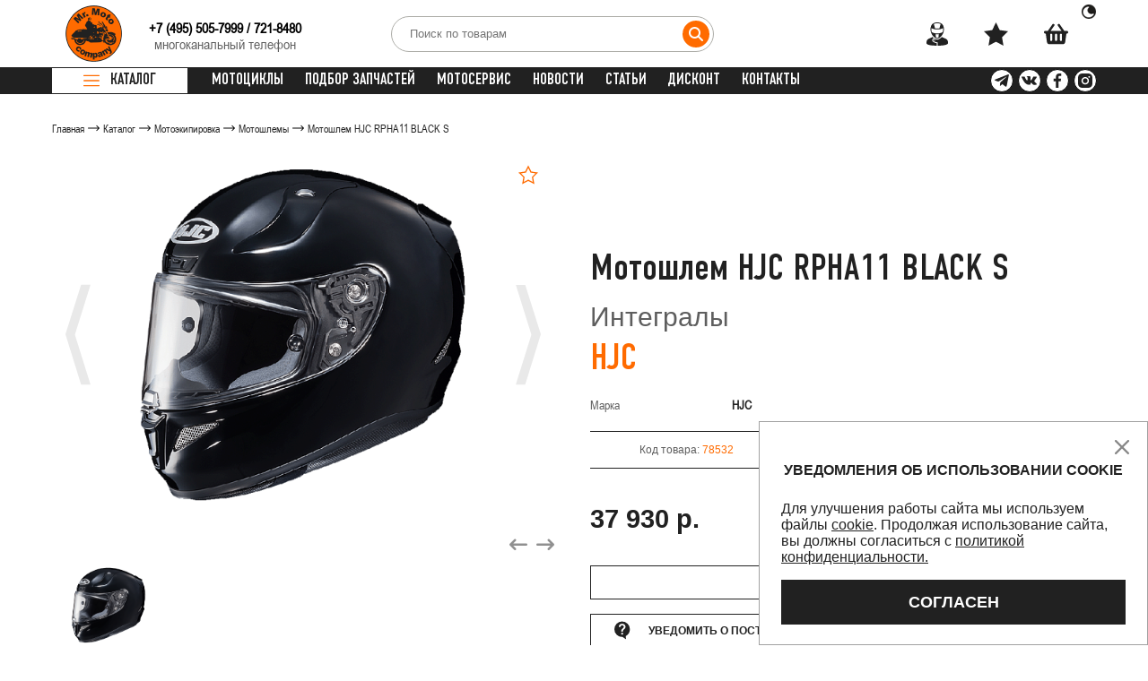

--- FILE ---
content_type: text/html; charset=UTF-8
request_url: https://mr-moto.ru/catalog/motoekipirovka/motoshlemy/motoshlem_hjc_rpha11_black_s/
body_size: 72503
content:
<!DOCTYPE html>
<html lang="ru">
<head>
    <title>Мотошлем HJC RPHA11 BLACK S купить в Москве, доставка по России. Шлем для мотоцикла</title>
    <meta http-equiv="X-UA-Compatible" content="IE=edge">
    <meta content="width=device-width, initial-scale=1.0, maximum-scale=1.0, user-scalable=no" name="viewport">
    <meta name="csrf-token" content="f8dc5f3b87ab2cc7d0cce6cba94a68b6">
    <link rel="stylesheet" href="/local/markup/build/css/main.css?1754984467">
    <link rel="stylesheet" href="/local/templates/main/css/main.css?1754984470">
        <link rel="icon" href="/favicon.ico" type="image/x-icon">
    <link rel="shortcut icon" href="/favicon.ico" type="image/x-icon">
    <link rel="icon" href="/local/templates/main/images/favicon.svg" type="image/svg+xml" data-origin="/local/templates/main/images/favicon.svg">
    <link rel="manifest" href="/local/templates/main/images/site.webmanifest">
    <link rel="mask-icon" href="/local/templates/main/images/safari-pinned-tab.svg" color="#333333" data-origin="/local/templates/main/images/safari-pinned-tab.svg">
    <link rel="apple-touch-icon" href="/local/templates/main/images/apple-touch-icon.png" data-origin="/local/templates/main/images/apple-touch-icon.png">
    <meta name="apple-mobile-web-app-title" content="Mr. Moto">
    <meta name="application-name" content="Mr. Moto">
    <meta name="msapplication-TileColor" content="#333333">
    <meta name="msapplication-TileImage" content="/local/templates/main/images/mstile-144x144.png" data-origin="/local/templates/main/images/mstile-144x144.png">
    <meta name="theme-color" content="#333333">
    <meta http-equiv="Content-Type" content="text/html; charset=UTF-8">
<meta name="description" content="Мотошлем HJC RPHA11 BLACK S в интернет-магазине Мистер Мото. Купить недорого. Распродажи, скидки,  самовывоз из салонов, доставка по России">
<link href="/bitrix/js/intranet/intranet-common.min.css?175507610861199" type="text/css" rel="stylesheet">
<link href="/local/components/moto/catalog.detail/templates/.default/style.css?1755441149675" type="text/css" rel="stylesheet">
<link href="/local/components/moto/table.detail/templates/.default/style.css?17549844702837" type="text/css" rel="stylesheet">
<link href="/local/components/moto/catalog.list/templates/slider/style.css?175498447048" type="text/css" rel="stylesheet">
<link href="/local/components/moto/auth.form/templates/.default/style.css?1754984470183" type="text/css" rel="stylesheet" data-template-style="true">
<link href="/local/components/moto/notify.cookies/templates/.default/style.css?1755209775259" type="text/css" rel="stylesheet" data-template-style="true">
<link href="/local/templates/main/template_styles.css?17604473813768" type="text/css" rel="stylesheet" data-template-style="true">





















            
            <!-- Yandex.Metrika counter -->
            
            <!-- /Yandex.Metrika counter -->
                    
        








    <script data-skip-moving="true" crossorigin="anonymous" data-lazy-js="true" data-amoptdelay-id="1">/*AMOPT DELAY SCRIPT*/window.setTimeout(function () {var curTag = document.querySelector("script[data-amoptdelay-id='1']");var newEl = document.createElement('script');newEl.async = 1;var amopttmpsrc1='https://kit.fontawesome.com/f4339bda35.js';newEl.src = amopttmpsrc1;curTag.parentNode.insertBefore(newEl, curTag);curTag.parentNode.removeChild(curTag);}, 5000);</script>    <link rel="stylesheet" href="https://ka-f.fontawesome.com/releases/v5.15.4/css/free.min.css?token=f4339bda35">
    <link rel="stylesheet" href="https://cdnjs.cloudflare.com/ajax/libs/font-awesome/6.4.0/css/all.min.css" integrity="sha512-iecdLmaskl7CVkqkXNQ/ZH/XLlvWZOJyj7Yy7tcenmpD1ypASozpmT/E0iPtmFIB46ZmdtAc9eNBvH0H/ZpiBw==" crossorigin="anonymous" referrerpolicy="no-referrer">
            <meta http-equiv="Content-Type" content="text/html; charset=UTF-8">
                        <meta name="description" content="Мотошлем HJC RPHA11 BLACK S в интернет-магазине Мистер Мото. Купить недорого. Распродажи, скидки,  самовывоз из салонов, доставка по России">
                <meta name="og:image" content="/upload/iblock/332/uia0rgwwtigaznxgaiiighv7mp1tyl3k/motoshlem_hjc_rpha11_black_s.png" data-origin="/upload/iblock/332/uia0rgwwtigaznxgaiiighv7mp1tyl3k/motoshlem_hjc_rpha11_black_s.png">
            <!-- Top.Mail.Ru counter -->

<noscript><div><img src="https://top-fwz1.mail.ru/counter?id=3381200;js=na" style="position:absolute;left:-9999px;" alt="Top.Mail.Ru"></div></noscript>
<!-- /Top.Mail.Ru counter -->
        <meta property="og:url" content="https://mr-moto.ru/catalog/motoekipirovka/motoshlemy/motoshlem_hjc_rpha11_black_s/">
    <meta property="og:type" content="website">
    <meta property="og:title" content="Мотошлем HJC RPHA11 BLACK S">
    <meta property="og:description" content="Мотошлем HJC RPHA11 BLACK S в интернет-магазине Мистер Мото. Купить недорого. Распродажи, скидки,  самовывоз из салонов, доставка по России">
    <meta property="og:locale" content="ru">
    <meta property="og:image" content="/upload/iblock/332/uia0rgwwtigaznxgaiiighv7mp1tyl3k/motoshlem_hjc_rpha11_black_s.png" data-origin="/upload/iblock/332/uia0rgwwtigaznxgaiiighv7mp1tyl3k/motoshlem_hjc_rpha11_black_s.png">

</head>
<body>
<header class="header">
    <div class="header-top">
        <div class="container">
            <div class="header-content">
                <div class="header-logo">
                    <a class="logo" href="/"><img src="/local/markup/build/images/logo.png" alt="Мистер Мото" decoding="async" data-origin="/local/markup/build/images/logo.png"></a>
                </div>
                <div class="header-phone">
    <p>
        <b><a href="tel:+74955057999">+7 (495) 505-7999</a></b> / <b><a href="tel:+74955057999">721-8480</a></b>
        <span style="margin-top: -6px;">многоканальный телефон</span>
    </p>
</div>
<div class="header-phone__mob hidden-desktop">
    <p><a href="tel:+74955057999"><span>+7 (495)</span><span>505-7999</span></a></p>
</div>                
<div class="header-search">
    <div class="header-search__adaptive js-openSearch"><i class="fa fa-search" aria-hidden="true"></i></div>
    <form class="search-input__wrap" id="search-form" method="get" action="/catalog/search/">
        <input class="search-input ui-autocomplete-input" type="text" name="q" placeholder="Поиск по товарам" data-source-url="/bitrix/services/main/ajax.php?action=getItems&amp;SITE_ID=s2&amp;c=moto%3Acatalog.search&amp;mode=class">
        <button class="search-input__submit" type="submit"><i class="fa fa-search" aria-hidden="true"></i></button>
        <div class="header-search__close js-closeSearch">
            <svg class="icon icon-close ">
                <use xlink:href="/local/markup/build/images/sprites.svg#close" data-origin="/local/markup/build/images/sprites.svg#close"></use>
            </svg>
        </div>
    </form>
</div>
                <ul class="header-nav">
                    
    <li class="header-nav__elem">
                    <a class="header-nav__link js-modalLink" href="javascript:;" data-mfp-src="#modalAuth">
                                <svg class="icon icon-user ">
                    <use xlink:href="/local/markup/build/images/sprites.svg#user" data-origin="/local/markup/build/images/sprites.svg#user"></use>
                </svg>
                <span>профиль</span>
            </a>
    </li>

    <li class="header-nav__elem">
        <a class="header-nav__link js-favorite-count" href="/favorite/" data-action="/bitrix/services/main/ajax.php?action=base%3Aproject.controller.user.favorite&amp;SITE_ID=s2">
            <svg class="icon icon-star ">
                <use xlink:href="/local/markup/build/images/sprites.svg#star" data-origin="/local/markup/build/images/sprites.svg#star"></use>
            </svg>
            <div class="num" style="display:none">0</div>
            <span>избранное</span>
        </a>
    </li>                    <li class="header-nav__elem">
                        <div class="header-nav__elem-flex js-basket" data-add="/bitrix/services/main/ajax.php?action=add&amp;SITE_ID=s2&amp;c=moto%3Abasket&amp;mode=class" data-remove="/bitrix/services/main/ajax.php?action=delete&amp;SITE_ID=s2&amp;c=moto%3Abasket&amp;mode=class" data-update="/bitrix/services/main/ajax.php?action=edit&amp;SITE_ID=s2&amp;c=moto%3Abasket&amp;mode=class" data-basket="/bitrix/services/main/ajax.php?action=getSmallBasket&amp;SITE_ID=s2&amp;c=moto%3Abasket&amp;mode=class">
    <a class="header-nav__link js-openBasketPanel" href="javascript:;">
        <svg class="icon icon-basket ">
            <use xlink:href="/local/markup/build/images/sprites.svg#basket" data-origin="/local/markup/build/images/sprites.svg#basket"></use>
        </svg>
        <div class="num" style="display:none">0</div>
        <span>корзина</span>
    </a>
    <div class="header-nav__elem-text">
        <div class="theme-change header-nav__elem-icon icon-size-16"><img src="[data-uri]" alt decoding="async" data-origin="/local/markup/build/images/circle.png"></div>
    </div>
</div>                    </li>
                </ul>
            </div>
        </div>
    </div>
    <div class="nav">
        <div class="container">
            <div class="nav-content">
                <div class="nav-catalog">
                    <div class="catalog js-menuOpen" href="/catalog/motoekipirovka/">
                        <div class="catalog-burger">
                            <svg class="icon icon-burger ">
                                <use xlink:href="/local/markup/build/images/sprites.svg#burger" data-origin="/local/markup/build/images/sprites.svg#burger"></use>
                            </svg>
                        </div>
                        <div class="catalog-text">Каталог</div>
                    </div>
                    <div class="menu-wrap js-menuWrap">
    <div class="container">
        <ul class="menu">
                          
                <li class="menu-elem">
                    <div class="menu-elem__link">
                        <a href="/catalog/mototsikly/">Мотоциклы</a>
                    </div>
                                    </li>
                          
                <li class="menu-elem">
                    <div class="menu-elem__link">
                        <a href="/catalog/motoekipirovka/">Мотоэкипировка</a>
                    </div>
                                            <div class="menu-level_2">
                                                            <div class="menu-submenu">
                                    <div class="menu-submenu__elem">
                                        <div class="menu-submenu__link">
                                <span>
                                    <a href="/catalog/motoekipirovka/motoshlemy/">
                                        Мотошлемы                                    </a>
                                </span>
                                        </div>
                                                                            </div>
                                </div>
                                                            <div class="menu-submenu">
                                    <div class="menu-submenu__elem">
                                        <div class="menu-submenu__link">
                                <span>
                                    <a href="/catalog/motoekipirovka/motokurtki_1/">
                                        Мотокуртки                                    </a>
                                </span>
                                        </div>
                                                                            </div>
                                </div>
                                                            <div class="menu-submenu">
                                    <div class="menu-submenu__elem">
                                        <div class="menu-submenu__link">
                                <span>
                                    <a href="/catalog/motoekipirovka/motobryuki_i_motodzhinsy/">
                                        Мотобрюки и мотоджинсы                                    </a>
                                </span>
                                        </div>
                                                                            </div>
                                </div>
                                                            <div class="menu-submenu">
                                    <div class="menu-submenu__elem">
                                        <div class="menu-submenu__link">
                                <span>
                                    <a href="/catalog/motoekipirovka/motoboty/">
                                        Мотоботы                                    </a>
                                </span>
                                        </div>
                                                                            </div>
                                </div>
                                                            <div class="menu-submenu">
                                    <div class="menu-submenu__elem">
                                        <div class="menu-submenu__link">
                                <span>
                                    <a href="/catalog/motoekipirovka/motoperchatki/">
                                        Мотоперчатки                                    </a>
                                </span>
                                        </div>
                                                                            </div>
                                </div>
                                                            <div class="menu-submenu">
                                    <div class="menu-submenu__elem">
                                        <div class="menu-submenu__link">
                                <span>
                                    <a href="/catalog/motoekipirovka/motozashchita/">
                                        Мотозащита                                    </a>
                                </span>
                                        </div>
                                                                            </div>
                                </div>
                                                            <div class="menu-submenu">
                                    <div class="menu-submenu__elem">
                                        <div class="menu-submenu__link">
                                <span>
                                    <a href="/catalog/motoekipirovka/moto_termobele/">
                                        Мото термобелье                                    </a>
                                </span>
                                        </div>
                                                                            </div>
                                </div>
                                                            <div class="menu-submenu">
                                    <div class="menu-submenu__elem">
                                        <div class="menu-submenu__link">
                                <span>
                                    <a href="/catalog/motoekipirovka/motokross_i_enduro/">
                                        Мотокросс и эндуро                                    </a>
                                </span>
                                        </div>
                                                                            </div>
                                </div>
                                                            <div class="menu-submenu">
                                    <div class="menu-submenu__elem">
                                        <div class="menu-submenu__link">
                                <span>
                                    <a href="/catalog/motoekipirovka/vizory_i_aksessuary_dlya_shlemov/">
                                        Визоры и аксессуары для шлемов                                    </a>
                                </span>
                                        </div>
                                                                            </div>
                                </div>
                                                            <div class="menu-submenu">
                                    <div class="menu-submenu__elem">
                                        <div class="menu-submenu__link">
                                <span>
                                    <a href="/catalog/motoekipirovka/motogarnitury/">
                                        Мотогарнитуры                                    </a>
                                </span>
                                        </div>
                                                                            </div>
                                </div>
                                                            <div class="menu-submenu">
                                    <div class="menu-submenu__elem">
                                        <div class="menu-submenu__link">
                                <span>
                                    <a href="/catalog/motoekipirovka/motodozhdeviki_1/">
                                        Мотодождевики                                    </a>
                                </span>
                                        </div>
                                                                            </div>
                                </div>
                                                            <div class="menu-submenu">
                                    <div class="menu-submenu__elem">
                                        <div class="menu-submenu__link">
                                <span>
                                    <a href="/catalog/motoekipirovka/ochki/">
                                        Очки                                    </a>
                                </span>
                                        </div>
                                                                            </div>
                                </div>
                                                            <div class="menu-submenu">
                                    <div class="menu-submenu__elem">
                                        <div class="menu-submenu__link">
                                <span>
                                    <a href="/catalog/motoekipirovka/zapchasti_dlya_ekipirovki/">
                                        Запчасти для экипировки                                    </a>
                                </span>
                                        </div>
                                                                            </div>
                                </div>
                                                            <div class="menu-submenu">
                                    <div class="menu-submenu__elem">
                                        <div class="menu-submenu__link">
                                <span>
                                    <a href="/catalog/motoekipirovka/ekipirovochnye_aksessuary/">
                                        Экипировочные аксессуары                                    </a>
                                </span>
                                        </div>
                                                                            </div>
                                </div>
                                                            <div class="menu-submenu">
                                    <div class="menu-submenu__elem">
                                        <div class="menu-submenu__link">
                                <span>
                                    <a href="/catalog/motoekipirovka/motozhilety/">
                                        Мотожилеты                                    </a>
                                </span>
                                        </div>
                                                                            </div>
                                </div>
                                                            <div class="menu-submenu">
                                    <div class="menu-submenu__elem">
                                        <div class="menu-submenu__link">
                                <span>
                                    <a href="/catalog/motoekipirovka/povsednevnaya_odezhda/">
                                        Повседневная одежда                                    </a>
                                </span>
                                        </div>
                                                                            </div>
                                </div>
                                                    </div>
                                    </li>
                          
                <li class="menu-elem">
                    <div class="menu-elem__link">
                        <a href="/catalog/motozapchasti/">Мотозапчасти</a>
                    </div>
                                            <div class="menu-level_2">
                                                            <div class="menu-submenu">
                                    <div class="menu-submenu__elem">
                                        <div class="menu-submenu__link">
                                <span>
                                    <a href="/catalog/motozapchasti/akkumulyatory/">
                                        Аккумуляторы                                    </a>
                                </span>
                                        </div>
                                                                            </div>
                                </div>
                                                            <div class="menu-submenu">
                                    <div class="menu-submenu__elem">
                                        <div class="menu-submenu__link">
                                <span>
                                    <a href="/catalog/motozapchasti/trosiki/">
                                        Тросики                                    </a>
                                </span>
                                        </div>
                                                                            </div>
                                </div>
                                                            <div class="menu-submenu">
                                    <div class="menu-submenu__elem">
                                        <div class="menu-submenu__link">
                                <span>
                                    <a href="/catalog/motozapchasti/amortizatory/">
                                        Амортизаторы                                    </a>
                                </span>
                                        </div>
                                                                            </div>
                                </div>
                                                            <div class="menu-submenu">
                                    <div class="menu-submenu__elem">
                                        <div class="menu-submenu__link">
                                <span>
                                    <a href="/catalog/motozapchasti/tormoznye_kolodki/">
                                        Тормозные колодки                                    </a>
                                </span>
                                        </div>
                                                                            </div>
                                </div>
                                                            <div class="menu-submenu">
                                    <div class="menu-submenu__elem">
                                        <div class="menu-submenu__link">
                                <span>
                                    <a href="/catalog/motozapchasti/tormoznye_shlangi/">
                                        Тормозные шланги                                    </a>
                                </span>
                                        </div>
                                                                            </div>
                                </div>
                                                            <div class="menu-submenu">
                                    <div class="menu-submenu__elem">
                                        <div class="menu-submenu__link">
                                <span>
                                    <a href="/catalog/motozapchasti/tormoznye-diski/">
                                        Тормозные диски                                    </a>
                                </span>
                                        </div>
                                                                            </div>
                                </div>
                                                            <div class="menu-submenu">
                                    <div class="menu-submenu__elem">
                                        <div class="menu-submenu__link">
                                <span>
                                    <a href="/catalog/motozapchasti/svechi/">
                                        Свечи                                    </a>
                                </span>
                                        </div>
                                                                            </div>
                                </div>
                                                            <div class="menu-submenu">
                                    <div class="menu-submenu__elem">
                                        <div class="menu-submenu__link">
                                <span>
                                    <a href="/catalog/motozapchasti/perya-vilki/">
                                        Перья вилки                                    </a>
                                </span>
                                        </div>
                                                                            </div>
                                </div>
                                                            <div class="menu-submenu">
                                    <div class="menu-submenu__elem">
                                        <div class="menu-submenu__link">
                                <span>
                                    <a href="/catalog/motozapchasti/remkomplekty/">
                                        Ремкомплекты                                    </a>
                                </span>
                                        </div>
                                                                            </div>
                                </div>
                                                            <div class="menu-submenu">
                                    <div class="menu-submenu__elem">
                                        <div class="menu-submenu__link">
                                <span>
                                    <a href="/catalog/motozapchasti/podshipniki/">
                                        Подшипники                                    </a>
                                </span>
                                        </div>
                                                                            </div>
                                </div>
                                                            <div class="menu-submenu">
                                    <div class="menu-submenu__elem">
                                        <div class="menu-submenu__link">
                                <span>
                                    <a href="/catalog/motozapchasti/tsepi_i_remni/">
                                        Цепи и ремни                                    </a>
                                </span>
                                        </div>
                                                                            </div>
                                </div>
                                                            <div class="menu-submenu">
                                    <div class="menu-submenu__elem">
                                        <div class="menu-submenu__link">
                                <span>
                                    <a href="/catalog/motozapchasti/zvezdy/">
                                        Звезды                                    </a>
                                </span>
                                        </div>
                                                                            </div>
                                </div>
                                                            <div class="menu-submenu">
                                    <div class="menu-submenu__elem">
                                        <div class="menu-submenu__link">
                                <span>
                                    <a href="/catalog/motozapchasti/filtry/">
                                        Фильтры                                    </a>
                                </span>
                                        </div>
                                                                            </div>
                                </div>
                                                            <div class="menu-submenu">
                                    <div class="menu-submenu__elem">
                                        <div class="menu-submenu__link">
                                <span>
                                    <a href="/catalog/motozapchasti/salniki_i_pylniki/">
                                        Сальники и пыльники                                    </a>
                                </span>
                                        </div>
                                                                            </div>
                                </div>
                                                            <div class="menu-submenu">
                                    <div class="menu-submenu__elem">
                                        <div class="menu-submenu__link">
                                <span>
                                    <a href="/catalog/motozapchasti/stseplenie/">
                                        Сцепление                                    </a>
                                </span>
                                        </div>
                                                                            </div>
                                </div>
                                                    </div>
                                    </li>
                          
                <li class="menu-elem">
                    <div class="menu-elem__link">
                        <a href="/catalog/aksessuary/">Аксессуары</a>
                    </div>
                                            <div class="menu-level_2">
                                                            <div class="menu-submenu">
                                    <div class="menu-submenu__elem">
                                        <div class="menu-submenu__link">
                                <span>
                                    <a href="/catalog/aksessuary/audio_dlya_harley_davidson/">
                                        Аудио для Harley-Davidson                                    </a>
                                </span>
                                        </div>
                                                                            </div>
                                </div>
                                                            <div class="menu-submenu">
                                    <div class="menu-submenu__elem">
                                        <div class="menu-submenu__link">
                                <span>
                                    <a href="/catalog/aksessuary/zerkala/">
                                        Зеркала                                    </a>
                                </span>
                                        </div>
                                                                            </div>
                                </div>
                                                            <div class="menu-submenu">
                                    <div class="menu-submenu__elem">
                                        <div class="menu-submenu__link">
                                <span>
                                    <a href="/catalog/aksessuary/rychagi/">
                                        Рычаги                                    </a>
                                </span>
                                        </div>
                                                                            </div>
                                </div>
                                                            <div class="menu-submenu">
                                    <div class="menu-submenu__elem">
                                        <div class="menu-submenu__link">
                                <span>
                                    <a href="/catalog/aksessuary/optika/">
                                        Оптика                                    </a>
                                </span>
                                        </div>
                                                                            </div>
                                </div>
                                                            <div class="menu-submenu">
                                    <div class="menu-submenu__elem">
                                        <div class="menu-submenu__link">
                                <span>
                                    <a href="/catalog/aksessuary/vetrovye_stekla/">
                                        Ветровые стекла                                    </a>
                                </span>
                                        </div>
                                                                            </div>
                                </div>
                                                            <div class="menu-submenu">
                                    <div class="menu-submenu__elem">
                                        <div class="menu-submenu__link">
                                <span>
                                    <a href="/catalog/aksessuary/obves/">
                                        Обвес                                    </a>
                                </span>
                                        </div>
                                                                            </div>
                                </div>
                                                            <div class="menu-submenu">
                                    <div class="menu-submenu__elem">
                                        <div class="menu-submenu__link">
                                <span>
                                    <a href="/catalog/aksessuary/zashchita/">
                                        Защита                                    </a>
                                </span>
                                        </div>
                                                                            </div>
                                </div>
                                                            <div class="menu-submenu">
                                    <div class="menu-submenu__elem">
                                        <div class="menu-submenu__link">
                                <span>
                                    <a href="/catalog/aksessuary/ruli/">
                                        Рули                                    </a>
                                </span>
                                        </div>
                                                                            </div>
                                </div>
                                                            <div class="menu-submenu">
                                    <div class="menu-submenu__elem">
                                        <div class="menu-submenu__link">
                                <span>
                                    <a href="/catalog/aksessuary/aksessuary/">
                                        Аксессуары                                    </a>
                                </span>
                                        </div>
                                                                            </div>
                                </div>
                                                            <div class="menu-submenu">
                                    <div class="menu-submenu__elem">
                                        <div class="menu-submenu__link">
                                <span>
                                    <a href="/catalog/aksessuary/derzhateli_i_zaryadki/">
                                        Держатели и зарядки                                    </a>
                                </span>
                                        </div>
                                                                            </div>
                                </div>
                                                            <div class="menu-submenu">
                                    <div class="menu-submenu__elem">
                                        <div class="menu-submenu__link">
                                <span>
                                    <a href="/catalog/aksessuary/podnozhki/">
                                        Подножки                                    </a>
                                </span>
                                        </div>
                                                                            </div>
                                </div>
                                                            <div class="menu-submenu">
                                    <div class="menu-submenu__elem">
                                        <div class="menu-submenu__link">
                                <span>
                                    <a href="/catalog/aksessuary/nakleyki/">
                                        Наклейки                                    </a>
                                </span>
                                        </div>
                                                                            </div>
                                </div>
                                                            <div class="menu-submenu">
                                    <div class="menu-submenu__elem">
                                        <div class="menu-submenu__link">
                                <span>
                                    <a href="/catalog/aksessuary/instrument/">
                                        Инструмент                                    </a>
                                </span>
                                        </div>
                                                                            </div>
                                </div>
                                                            <div class="menu-submenu">
                                    <div class="menu-submenu__elem">
                                        <div class="menu-submenu__link">
                                <span>
                                    <a href="/catalog/aksessuary/gripsy/">
                                        Грипсы                                    </a>
                                </span>
                                        </div>
                                                                            </div>
                                </div>
                                                            <div class="menu-submenu">
                                    <div class="menu-submenu__elem">
                                        <div class="menu-submenu__link">
                                <span>
                                    <a href="/catalog/aksessuary/chekhly_dlya_mototsikla/">
                                        Чехлы для мотоцикла                                    </a>
                                </span>
                                        </div>
                                                                            </div>
                                </div>
                                                            <div class="menu-submenu">
                                    <div class="menu-submenu__elem">
                                        <div class="menu-submenu__link">
                                <span>
                                    <a href="/catalog/aksessuary/zamki-blokiratory/">
                                        Замки-блокираторы                                    </a>
                                </span>
                                        </div>
                                                                            </div>
                                </div>
                                                            <div class="menu-submenu">
                                    <div class="menu-submenu__elem">
                                        <div class="menu-submenu__link">
                                <span>
                                    <a href="/catalog/aksessuary/ramki-dlya-nomera/">
                                        Рамки для номера                                    </a>
                                </span>
                                        </div>
                                                                            </div>
                                </div>
                                                    </div>
                                    </li>
                          
                <li class="menu-elem">
                    <div class="menu-elem__link">
                        <a href="/catalog/bagazh/">Багаж</a>
                    </div>
                                            <div class="menu-level_2">
                                                            <div class="menu-submenu">
                                    <div class="menu-submenu__elem">
                                        <div class="menu-submenu__link">
                                <span>
                                    <a href="/catalog/bagazh/motokofry/">
                                        Мотокофры                                    </a>
                                </span>
                                        </div>
                                                                            </div>
                                </div>
                                                            <div class="menu-submenu">
                                    <div class="menu-submenu__elem">
                                        <div class="menu-submenu__link">
                                <span>
                                    <a href="/catalog/bagazh/motosumki_i_ryukzaki/">
                                        Мотосумки и рюкзаки                                    </a>
                                </span>
                                        </div>
                                                                            </div>
                                </div>
                                                            <div class="menu-submenu">
                                    <div class="menu-submenu__elem">
                                        <div class="menu-submenu__link">
                                <span>
                                    <a href="/catalog/bagazh/ploshchadki_i_bagazhniki/">
                                        Площадки и багажники                                    </a>
                                </span>
                                        </div>
                                                                            </div>
                                </div>
                                                            <div class="menu-submenu">
                                    <div class="menu-submenu__elem">
                                        <div class="menu-submenu__link">
                                <span>
                                    <a href="/catalog/bagazh/krepleniya/">
                                        Крепления                                    </a>
                                </span>
                                        </div>
                                                                            </div>
                                </div>
                                                            <div class="menu-submenu">
                                    <div class="menu-submenu__elem">
                                        <div class="menu-submenu__link">
                                <span>
                                    <a href="/catalog/bagazh/bagazhnye_aksessuary/">
                                        Багажные аксессуары                                    </a>
                                </span>
                                        </div>
                                                                            </div>
                                </div>
                                                    </div>
                                    </li>
                          
                <li class="menu-elem">
                    <div class="menu-elem__link">
                        <a href="/catalog/motorezina/">Моторезина</a>
                    </div>
                                            <div class="menu-level_2">
                                                            <div class="menu-submenu">
                                    <div class="menu-submenu__elem">
                                        <div class="menu-submenu__link">
                                <span>
                                    <a href="/catalog/motorezina/dorozhnaya/">
                                        Дорожная                                    </a>
                                </span>
                                        </div>
                                                                            </div>
                                </div>
                                                            <div class="menu-submenu">
                                    <div class="menu-submenu__elem">
                                        <div class="menu-submenu__link">
                                <span>
                                    <a href="/catalog/motorezina/vnedorozhnaya_1/">
                                        Внедорожная                                    </a>
                                </span>
                                        </div>
                                                                            </div>
                                </div>
                                                            <div class="menu-submenu">
                                    <div class="menu-submenu__elem">
                                        <div class="menu-submenu__link">
                                <span>
                                    <a href="/catalog/motorezina/dvoynogo-naznacheniya/">
                                        Двойного назначения                                    </a>
                                </span>
                                        </div>
                                                                            </div>
                                </div>
                                                            <div class="menu-submenu">
                                    <div class="menu-submenu__elem">
                                        <div class="menu-submenu__link">
                                <span>
                                    <a href="/catalog/motorezina/skuternaya/">
                                        Скутерная                                    </a>
                                </span>
                                        </div>
                                                                            </div>
                                </div>
                                                            <div class="menu-submenu">
                                    <div class="menu-submenu__elem">
                                        <div class="menu-submenu__link">
                                <span>
                                    <a href="/catalog/motorezina/atv/">
                                        ATV                                    </a>
                                </span>
                                        </div>
                                                                            </div>
                                </div>
                                                            <div class="menu-submenu">
                                    <div class="menu-submenu__elem">
                                        <div class="menu-submenu__link">
                                <span>
                                    <a href="/catalog/motorezina/kamery/">
                                        Камеры                                    </a>
                                </span>
                                        </div>
                                                                            </div>
                                </div>
                                                    </div>
                                    </li>
                          
                <li class="menu-elem">
                    <div class="menu-elem__link">
                        <a href="/catalog/motokhimiya/">Мотохимия</a>
                    </div>
                                            <div class="menu-level_2">
                                                            <div class="menu-submenu">
                                    <div class="menu-submenu__elem">
                                        <div class="menu-submenu__link">
                                <span>
                                    <a href="/catalog/motokhimiya/maslo_chetyrekhtaktnoe/">
                                        Масло четырехтактное                                    </a>
                                </span>
                                        </div>
                                                                            </div>
                                </div>
                                                            <div class="menu-submenu">
                                    <div class="menu-submenu__elem">
                                        <div class="menu-submenu__link">
                                <span>
                                    <a href="/catalog/motokhimiya/maslo_dvukhtaktnoe/">
                                        Масло двухтактное                                    </a>
                                </span>
                                        </div>
                                                                            </div>
                                </div>
                                                            <div class="menu-submenu">
                                    <div class="menu-submenu__elem">
                                        <div class="menu-submenu__link">
                                <span>
                                    <a href="/catalog/motokhimiya/tekhnicheskie_zhidkosti/">
                                        Технические жидкости                                    </a>
                                </span>
                                        </div>
                                                                            </div>
                                </div>
                                                            <div class="menu-submenu">
                                    <div class="menu-submenu__elem">
                                        <div class="menu-submenu__link">
                                <span>
                                    <a href="/catalog/motokhimiya/ukhod_za_ekipirovkoy/">
                                        Уход за экипировкой                                    </a>
                                </span>
                                        </div>
                                                                            </div>
                                </div>
                                                            <div class="menu-submenu">
                                    <div class="menu-submenu__elem">
                                        <div class="menu-submenu__link">
                                <span>
                                    <a href="/catalog/motokhimiya/ukhod_za_mototsiklom/">
                                        Уход за мотоциклом                                    </a>
                                </span>
                                        </div>
                                                                            </div>
                                </div>
                                                            <div class="menu-submenu">
                                    <div class="menu-submenu__elem">
                                        <div class="menu-submenu__link">
                                <span>
                                    <a href="/catalog/motokhimiya/germetiki_i_remnabory/">
                                        Герметики и ремнаборы                                    </a>
                                </span>
                                        </div>
                                                                            </div>
                                </div>
                                                    </div>
                                    </li>
                          
                <li class="menu-elem">
                    <div class="menu-elem__link">
                        <a href="/catalog/motozapchasti_oem/">Мотозапчасти OEM</a>
                    </div>
                                            <div class="menu-level_2">
                                                            <div class="menu-submenu">
                                    <div class="menu-submenu__elem">
                                        <div class="menu-submenu__link">
                                <span>
                                    <a href="/catalog/motozapchasti_oem/zapchasti_dlya_kvadrotsiklov/">
                                        Запчасти для квадроциклов                                    </a>
                                </span>
                                        </div>
                                                                            </div>
                                </div>
                                                            <div class="menu-submenu">
                                    <div class="menu-submenu__elem">
                                        <div class="menu-submenu__link">
                                <span>
                                    <a href="/catalog/motozapchasti_oem/motozapchasti_honda/">
                                        Мотозапчасти Honda                                    </a>
                                </span>
                                        </div>
                                                                            </div>
                                </div>
                                                            <div class="menu-submenu">
                                    <div class="menu-submenu__elem">
                                        <div class="menu-submenu__link">
                                <span>
                                    <a href="/catalog/motozapchasti_oem/motozapchasti_yamaha/">
                                        Мотозапчасти Yamaha                                    </a>
                                </span>
                                        </div>
                                                                            </div>
                                </div>
                                                            <div class="menu-submenu">
                                    <div class="menu-submenu__elem">
                                        <div class="menu-submenu__link">
                                <span>
                                    <a href="/catalog/motozapchasti_oem/motozapchasti_kawasaki/">
                                        Мотозапчасти Kawasaki                                    </a>
                                </span>
                                        </div>
                                                                            </div>
                                </div>
                                                            <div class="menu-submenu">
                                    <div class="menu-submenu__elem">
                                        <div class="menu-submenu__link">
                                <span>
                                    <a href="/catalog/motozapchasti_oem/motozapchasti_suzuki/">
                                        Мотозапчасти Suzuki                                    </a>
                                </span>
                                        </div>
                                                                            </div>
                                </div>
                                                    </div>
                                    </li>
                          
                <li class="menu-elem">
                    <div class="menu-elem__link">
                        <a href="/catalog/diskont/">Дисконт</a>
                    </div>
                                    </li>
                          
                <li class="menu-elem">
                    <div class="menu-elem__link">
                        <a href="/catalog/utsenka/">Уценка</a>
                    </div>
                                            <div class="menu-level_2">
                                                            <div class="menu-submenu">
                                    <div class="menu-submenu__elem">
                                        <div class="menu-submenu__link">
                                <span>
                                    <a href="/catalog/utsenka/ekipirovka/">
                                        Экипировка                                    </a>
                                </span>
                                        </div>
                                                                            </div>
                                </div>
                                                            <div class="menu-submenu">
                                    <div class="menu-submenu__elem">
                                        <div class="menu-submenu__link">
                                <span>
                                    <a href="/catalog/utsenka/zapchasti-i-aksessuary/">
                                        Запчасти и аксессуары                                    </a>
                                </span>
                                        </div>
                                                                            </div>
                                </div>
                                                    </div>
                                    </li>
                    </ul>
    </div>
</div>
                </div>

                    <ul class="nav-list">
                    <li class="nav-elem">
                <a href="/catalog/mototsikly/">Мотоциклы</a>
                            </li>
                    <li class="nav-elem">
                <a href="/selection-parts/">Подбор запчастей</a>
                            </li>
                    <li class="nav-elem">
                <a href="/service/">Мотосервис</a>
                                    <ul class="menu">
                                                    <li class="menu-elem"><a href="/service/remont-mototsiklov/">Ремонт мотоциклов</a></li>
                                                    <li class="menu-elem"><a href="/service/motoshinomontazh/">Шиномонтаж</a></li>
                                                    <li class="menu-elem"><a href="/service/dinamometricheskiy-stend/">Динамометрический стенд</a></li>
                                                    <li class="menu-elem"><a href="/service/zimnee-khranenie/">Зимнее хранение</a></li>
                                                    <li class="menu-elem"><a href="/service/remont-kvadrotsiklov/">Ремонт квадроциклов</a></li>
                                            </ul>
                            </li>
                    <li class="nav-elem">
                <a href="/news/">Новости</a>
                            </li>
                    <li class="nav-elem">
                <a href="/articles/">Cтатьи</a>
                            </li>
                    <li class="nav-elem">
                <a href="/catalog/diskont/">Дисконт</a>
                            </li>
                    <li class="nav-elem">
                <a href="/shops/">Контакты</a>
                            </li>
                    </ul>
                <div class="nav-social">
                    <div class="social-list">
                        <a class="social-elem social_tg" href="https://t.me/mistermotomoscow" target="_blank">
                            <svg class="icon icon-tg ">
                                <use xlink:href="/local/markup/build/images/sprites.svg#tg" data-origin="/local/markup/build/images/sprites.svg#tg"></use>
                            </svg></a>
                        <a class="social-elem social_vk" href="https://vk.com/mr_moto" target="_blank">
                            <svg class="icon icon-vk ">
                                <use xlink:href="/local/markup/build/images/sprites.svg#vk" data-origin="/local/markup/build/images/sprites.svg#vk"></use>
                            </svg></a>
                        <a class="social-elem social_fb" href="https://www.facebook.com/pages/MrMoto/204778269561483" target="_blank">
                            <svg class="icon icon-fb ">
                                <use xlink:href="/local/markup/build/images/sprites.svg#fb" data-origin="/local/markup/build/images/sprites.svg#fb"></use>
                            </svg></a>
                        <a class="social-elem social_insta" href="https://www.instagram.com/mistermotomoscow/" target="_blank">
                            <svg class="icon icon-insta ">
                                <use xlink:href="/local/markup/build/images/sprites.svg#insta" data-origin="/local/markup/build/images/sprites.svg#insta"></use>
                            </svg></a>
                    </div>
                </div>
            </div>
        </div>
    </div>
</header>
<main class="main">
    <div class="scroll-to-top"></div>
    
        
        <div class="page page_not_overflow_hidden">
            <div class="container">
                <ul class="breadcrumbs" role="navigation" itemscope itemtype="http://schema.org/BreadcrumbList"> <li class="breadcrumbs-elem" itemprop="itemListElement" itemscope itemtype="http://schema.org/ListItem">
<a href="/" title="Главная" itemprop="item"><span itemprop="name">Главная</span></a><meta itemprop="position" content="1">
</li> <li class="breadcrumbs-elem" itemprop="itemListElement" itemscope itemtype="http://schema.org/ListItem">
<a href="/catalog/" title="Каталог" itemprop="item"><span itemprop="name">Каталог</span></a><meta itemprop="position" content="2">
</li> <li class="breadcrumbs-elem" itemprop="itemListElement" itemscope itemtype="http://schema.org/ListItem">
<a href="/catalog/motoekipirovka/" title="Мотоэкипировка" itemprop="item"><span itemprop="name">Мотоэкипировка</span></a><meta itemprop="position" content="3">
</li> <li class="breadcrumbs-elem" itemprop="itemListElement" itemscope itemtype="http://schema.org/ListItem">
<a href="/catalog/motoekipirovka/motoshlemy/" title="Мотошлемы" itemprop="item"><span itemprop="name">Мотошлемы</span></a><meta itemprop="position" content="4">
</li>
<li class="breadcrumbs-elem" itemprop="itemListElement" itemscope itemtype="http://schema.org/ListItem">
<span itemprop="name">Мотошлем HJC RPHA11 BLACK S</span> <meta itemprop="position" content="5">
</li>
</ul>        
<div class="page-content">
    <div class="page-detail__product">
        <style>h1.page-title{display: none;}</style>
    <div class="part d-f" itemscope itemtype="http://schema.org/Product">
        <div class="part__slider">
            <div class="slider-gallery__top js-sliderGallery">
                                                
<a class="control js-favorite  fav" href="javascript:;" data-id="141021">
    <svg class="icon icon-fav ">
        <use xlink:href="/local/markup/build/images/sprites.svg#fav" data-origin="/local/markup/build/images/sprites.svg#fav"></use>
    </svg>
    <svg class="icon icon-fav-active ">
        <use xlink:href="/local/markup/build/images/sprites.svg#fav-active" data-origin="/local/markup/build/images/sprites.svg#fav-active"></use>
    </svg>
</a>
                <div class="swiper-container">
                    <div class="swiper-wrapper">
                                                <div class="swiper-slide">
                            <a class="slider-gallery__image" href="/upload/iblock/332/uia0rgwwtigaznxgaiiighv7mp1tyl3k/motoshlem_hjc_rpha11_black_s.png" data-fancybox="images" data-origin="/upload/iblock/332/uia0rgwwtigaznxgaiiighv7mp1tyl3k/motoshlem_hjc_rpha11_black_s.png">
                                <picture>
                                    <source media="(max-width: 767px)"></source>
                                    <source media="(-webkit-min-device-pixel-ratio: 1.5), (min--moz-device-pixel-ratio: 1.5), (-o-min-device-pixel-ratio: 3/2), (min-resolution: 1.5dppx)"></source>
                                    <img itemprop="image" src="/upload/resize_cache/iblock/332/uia0rgwwtigaznxgaiiighv7mp1tyl3k/700_520_1/motoshlem_hjc_rpha11_black_s.png" alt="Мотошлем HJC RPHA11 BLACK S" decoding="async" data-origin="/upload/resize_cache/iblock/332/uia0rgwwtigaznxgaiiighv7mp1tyl3k/700_520_1/motoshlem_hjc_rpha11_black_s.png">
                                </picture>
                            </a>
                        </div>
                                                                    </div>
                </div>
                <div class="swiper-arrows">
                    <div class="swiper-arrows__left js-sliderGalleryPrev">
                        <svg class="icon icon-slide-left ">
                            <use xlink:href="/local/markup/build/images/sprites.svg#slide-left" data-origin="/local/markup/build/images/sprites.svg#slide-left"></use>
                        </svg>
                    </div>
                    <div class="swiper-arrows__right js-sliderGalleryNext">
                        <svg class="icon icon-slide-right ">
                            <use xlink:href="/local/markup/build/images/sprites.svg#slide-right" data-origin="/local/markup/build/images/sprites.svg#slide-right"></use>
                        </svg>
                    </div>
                </div>
            </div>
            <div class="slider-gallery__bottom js-sliderGalleryThumbs">
                <div class="slider-nav">
                    <div class="slider-nav__elem slider-prev js-sliderGalleryThumbsPrev"><i class="fa fa-long-arrow-left" aria-hidden="true"></i></div>
                    <div class="slider-nav__elem slider-next js-sliderGalleryThumbsNext"><i class="fa fa-long-arrow-right" aria-hidden="true"></i></div>
                </div>
                <div class="swiper-container">
                    <div class="swiper-wrapper">
                                                <div class="swiper-slide">
                            <div class="slider-gallery__item">
                                    <source media="(max-width: 767px)"></source>
                                    <source media="(-webkit-min-device-pixel-ratio: 1.5), (min--moz-device-pixel-ratio: 1.5), (-o-min-device-pixel-ratio: 3/2), (min-resolution: 1.5dppx)"></source>
                                    <img src="/upload/resize_cache/iblock/332/uia0rgwwtigaznxgaiiighv7mp1tyl3k/700_520_1/motoshlem_hjc_rpha11_black_s.png" alt="Мотошлем HJC RPHA11 BLACK S" decoding="async" data-origin="/upload/resize_cache/iblock/332/uia0rgwwtigaznxgaiiighv7mp1tyl3k/700_520_1/motoshlem_hjc_rpha11_black_s.png">
                                
                            </div>
                        </div>
                                                                    </div>
                </div>
                <div class="swiper-scrollbar"></div>
            </div>
        </div>

        <div class="part__content  js-product">
            <h1 class="product-title" itemprop="name">Мотошлем HJC RPHA11 BLACK S</h1>
                            <h2 class="product-subtitle">Интегралы</h2>
                        <h3 class="product-type">
                                    <a href="/brands/hjc/">
                        HJC                    </a>
                            </h3>

            <meta itemprop="brand" content="HJC">
            <meta itemprop="description" content="Мотошлем HJC RPHA11 BLACK S в интернет-магазине Мистер Мото. Купить недорого. Распродажи, скидки,  самовывоз из салонов, доставка по России">
            <div class="part__info d-f" itemprop="offers" itemscope itemtype="http://schema.org/Offer">
                <meta itemprop="price" content="37930.00">
                <meta itemprop="priceCurrency" content="RUB">


                                    <meta itemprop="availability" content="https://schema.org/OutOfStock">
                
                                <div class="part__info-left">
                    <div class="slider-card__info">
                                                                                                                                        <div class="slider-card__row">
                                    <div class="slider-card__info-name">Марка</div>
                                    <div class="slider-card__info-text"><b>HJC</b></div>
                                </div>
                                                                        </div>
                    <div class="part__code">
                                                    <p class="slider-card__info-name">Код товара: <span class="orange">78532</span></p>
                                                                    </div>
                                                                        <div class="part__price d-f">
                                                                                                        <div class="part__price-title">37 930 р.</div>
                                                            </div>
                                            
                </div>

                            </div>


            
                                        <div class="part__size">
                    <div class="filter-size">
                                                                                                                                                                                                                                                                                                                                                                                                                        </div>
                </div>
            
                            <div class="part__result">
                    <div class="part__button">
                        <a class="button button_border size_middle" href="/catalog/motoekipirovka/motoshlemy/">
                            <div class="button-text">подобрать аналог</div>
                        </a>
                    </div>
                </div>
                                        <div class="part__result">
                    <div class="part__button">


                                                                                                                        </div>
                </div>

                <div class="part__nav d-f">
                    <div class="part__button">
                                                    <a class="button button_border size_middle button_has_icon js-modalLink" href="javascript:;" data-mfp-ajax="ajax" data-mfp-src="/bitrix/services/main/ajax.php?action=getView&amp;SITE_ID=s2&amp;c=moto%3Anotify.form&amp;mode=class&amp;productId=141021">
                                <div class="button-icon">
                                    <svg class="icon icon-question ">
                                        <use xlink:href="/local/markup/build/images/sprites.svg#question" data-origin="/local/markup/build/images/sprites.svg#question"></use>
                                    </svg>
                                </div>
                                <div class="button-text">Уведомить о поступлении</div>
                            </a>
                                            </div>
                                                                        <div class="part__button">
                                <a class="button button_black size_middle button_has_icone" style="    display: block;">
                                    <div class="button-text">Нет в наличии</div>
                                </a>
                            </div>
                                            
                </div>
                        
        </div>
    </div>
    
    
                                </div>
</div>
</div>
                <div class="container" style="margin-bottom: 20px;">
                    <section class="section section-slider js-sliderCards">
                        <div>
                            <div class="section-head">
                                <h3 class="section-title">Варианты расцветок</h3>
                                <div class="slider-nav">
                                    <div class="slider-nav__elem slider-prev"><i class="fa fa-long-arrow-left" aria-hidden="true"></i></div>
                                    <div class="slider-nav__elem slider-next"><i class="fa fa-long-arrow-right" aria-hidden="true"></i></div>
                                </div>
                            </div>
                            <div class="section-slider__body">
                                <div class="swiper-container">
                                    <div class="swiper-wrapper ">
                                                                                    <div class="swiper-slide">
                                                <a class="product-elem" href="/catalog/motoekipirovka/motoshlemy/motoshlem_hjc_rpha11_otto_minions_mc3sf_l/">
                                                    <div class="product-elem__image">
                                                        <picture>
                                                            <source media="(max-width: 767px)" srcset="/upload/ammina.optimizer/png-webp/q80/upload/iblock/220/zz0qftexbnk9lez5glmzjpgio6o1t8vl/motoshlem_hjc_rpha11_otto_minions_mc3sf_l.webp" data-origin="/upload/iblock/220/zz0qftexbnk9lez5glmzjpgio6o1t8vl/motoshlem_hjc_rpha11_otto_minions_mc3sf_l.png">
                                                            <source media="(-webkit-min-device-pixel-ratio: 1.5), (min--moz-device-pixel-ratio: 1.5), (-o-min-device-pixel-ratio: 3/2), (min-resolution: 1.5dppx)" srcset="/upload/ammina.optimizer/png-webp/q80/upload/iblock/220/zz0qftexbnk9lez5glmzjpgio6o1t8vl/motoshlem_hjc_rpha11_otto_minions_mc3sf_l.webp" data-origin="/upload/iblock/220/zz0qftexbnk9lez5glmzjpgio6o1t8vl/motoshlem_hjc_rpha11_otto_minions_mc3sf_l.png">
                                                            <img src="/upload/ammina.optimizer/png-webp/q80/upload/iblock/220/zz0qftexbnk9lez5glmzjpgio6o1t8vl/motoshlem_hjc_rpha11_otto_minions_mc3sf_l.webp" decoding="async" data-origin="/upload/iblock/220/zz0qftexbnk9lez5glmzjpgio6o1t8vl/motoshlem_hjc_rpha11_otto_minions_mc3sf_l.png">
                                                        </source></source></picture>
                                                    </div>
                                                    <h3 class="product-elem__title">Мотошлем HJC RPHA11 OTTO MINIONS MC3SF L</h3>
                                                </a>
                                            </div>
                                                                                    <div class="swiper-slide">
                                                <a class="product-elem" href="/catalog/motoekipirovka/motoshlemy/motoshlem_hjc_rpha11_punisher_mc5sf_l/">
                                                    <div class="product-elem__image">
                                                        <picture>
                                                            <source media="(max-width: 767px)" srcset="/upload/ammina.optimizer/png-webp/q80/upload/iblock/220/7gbb6mixdqx19flpv530xjycbs0o2g1b/motoshlem_hjc_rpha11_punisher_mc5sf_l.webp" data-origin="/upload/iblock/220/7gbb6mixdqx19flpv530xjycbs0o2g1b/motoshlem_hjc_rpha11_punisher_mc5sf_l.png">
                                                            <source media="(-webkit-min-device-pixel-ratio: 1.5), (min--moz-device-pixel-ratio: 1.5), (-o-min-device-pixel-ratio: 3/2), (min-resolution: 1.5dppx)" srcset="/upload/ammina.optimizer/png-webp/q80/upload/iblock/220/7gbb6mixdqx19flpv530xjycbs0o2g1b/motoshlem_hjc_rpha11_punisher_mc5sf_l.webp" data-origin="/upload/iblock/220/7gbb6mixdqx19flpv530xjycbs0o2g1b/motoshlem_hjc_rpha11_punisher_mc5sf_l.png">
                                                            <img src="/upload/ammina.optimizer/png-webp/q80/upload/iblock/220/7gbb6mixdqx19flpv530xjycbs0o2g1b/motoshlem_hjc_rpha11_punisher_mc5sf_l.webp" decoding="async" data-origin="/upload/iblock/220/7gbb6mixdqx19flpv530xjycbs0o2g1b/motoshlem_hjc_rpha11_punisher_mc5sf_l.png">
                                                        </source></source></picture>
                                                    </div>
                                                    <h3 class="product-elem__title">Мотошлем HJC RPHA11 PUNISHER MC5SF L</h3>
                                                </a>
                                            </div>
                                                                                    <div class="swiper-slide">
                                                <a class="product-elem" href="/catalog/motoekipirovka/motoshlemy/motoshlem_hjc_rpha11_eldon_mc10sf_l/">
                                                    <div class="product-elem__image">
                                                        <picture>
                                                            <source media="(max-width: 767px)" srcset="/upload/ammina.optimizer/png-webp/q80/upload/iblock/cd4/qee1yjhobmb08d0u5oarzjoic0lgxax1/motoshlem_hjc_rpha11_eldon_mc10sf_l.webp" data-origin="/upload/iblock/cd4/qee1yjhobmb08d0u5oarzjoic0lgxax1/motoshlem_hjc_rpha11_eldon_mc10sf_l.png">
                                                            <source media="(-webkit-min-device-pixel-ratio: 1.5), (min--moz-device-pixel-ratio: 1.5), (-o-min-device-pixel-ratio: 3/2), (min-resolution: 1.5dppx)" srcset="/upload/ammina.optimizer/png-webp/q80/upload/iblock/cd4/qee1yjhobmb08d0u5oarzjoic0lgxax1/motoshlem_hjc_rpha11_eldon_mc10sf_l.webp" data-origin="/upload/iblock/cd4/qee1yjhobmb08d0u5oarzjoic0lgxax1/motoshlem_hjc_rpha11_eldon_mc10sf_l.png">
                                                            <img src="/upload/ammina.optimizer/png-webp/q80/upload/iblock/cd4/qee1yjhobmb08d0u5oarzjoic0lgxax1/motoshlem_hjc_rpha11_eldon_mc10sf_l.webp" decoding="async" data-origin="/upload/iblock/cd4/qee1yjhobmb08d0u5oarzjoic0lgxax1/motoshlem_hjc_rpha11_eldon_mc10sf_l.png">
                                                        </source></source></picture>
                                                    </div>
                                                    <h3 class="product-elem__title">Мотошлем HJC RPHA11 ELDON MC10SF L</h3>
                                                </a>
                                            </div>
                                                                                    <div class="swiper-slide">
                                                <a class="product-elem" href="/catalog/motoekipirovka/motoshlemy/motoshlem_hjc_rpha11_eldon_mc21sf_l/">
                                                    <div class="product-elem__image">
                                                        <picture>
                                                            <source media="(max-width: 767px)" srcset="/upload/ammina.optimizer/png-webp/q80/upload/iblock/90a/or56amx8mp58ads3wq59rsv8ajlqzj3v/motoshlem_hjc_rpha11_eldon_mc21sf_l.webp" data-origin="/upload/iblock/90a/or56amx8mp58ads3wq59rsv8ajlqzj3v/motoshlem_hjc_rpha11_eldon_mc21sf_l.png">
                                                            <source media="(-webkit-min-device-pixel-ratio: 1.5), (min--moz-device-pixel-ratio: 1.5), (-o-min-device-pixel-ratio: 3/2), (min-resolution: 1.5dppx)" srcset="/upload/ammina.optimizer/png-webp/q80/upload/iblock/90a/or56amx8mp58ads3wq59rsv8ajlqzj3v/motoshlem_hjc_rpha11_eldon_mc21sf_l.webp" data-origin="/upload/iblock/90a/or56amx8mp58ads3wq59rsv8ajlqzj3v/motoshlem_hjc_rpha11_eldon_mc21sf_l.png">
                                                            <img src="/upload/ammina.optimizer/png-webp/q80/upload/iblock/90a/or56amx8mp58ads3wq59rsv8ajlqzj3v/motoshlem_hjc_rpha11_eldon_mc21sf_l.webp" decoding="async" data-origin="/upload/iblock/90a/or56amx8mp58ads3wq59rsv8ajlqzj3v/motoshlem_hjc_rpha11_eldon_mc21sf_l.png">
                                                        </source></source></picture>
                                                    </div>
                                                    <h3 class="product-elem__title">Мотошлем HJC RPHA11 ELDON MC21SF L</h3>
                                                </a>
                                            </div>
                                                                                    <div class="swiper-slide">
                                                <a class="product-elem" href="/catalog/motoekipirovka/motoshlemy/motoshlem_hjc_rpha11_texen_mc21sf_xl/">
                                                    <div class="product-elem__image">
                                                        <picture>
                                                            <source media="(max-width: 767px)" srcset="/upload/iblock/037/obo3hzk2iv0ff015tw23e1oidvcnubj1/motoshlem_hjc_rpha11_texen_mc21sf_xl.png" data-origin="/upload/iblock/037/obo3hzk2iv0ff015tw23e1oidvcnubj1/motoshlem_hjc_rpha11_texen_mc21sf_xl.png">
                                                            <source media="(-webkit-min-device-pixel-ratio: 1.5), (min--moz-device-pixel-ratio: 1.5), (-o-min-device-pixel-ratio: 3/2), (min-resolution: 1.5dppx)" srcset="/upload/iblock/037/obo3hzk2iv0ff015tw23e1oidvcnubj1/motoshlem_hjc_rpha11_texen_mc21sf_xl.png" data-origin="/upload/iblock/037/obo3hzk2iv0ff015tw23e1oidvcnubj1/motoshlem_hjc_rpha11_texen_mc21sf_xl.png">
                                                            <img src="/upload/iblock/037/obo3hzk2iv0ff015tw23e1oidvcnubj1/motoshlem_hjc_rpha11_texen_mc21sf_xl.png" decoding="async" data-origin="/upload/iblock/037/obo3hzk2iv0ff015tw23e1oidvcnubj1/motoshlem_hjc_rpha11_texen_mc21sf_xl.png">
                                                        </source></source></picture>
                                                    </div>
                                                    <h3 class="product-elem__title">Мотошлем HJC RPHA11 TEXEN MC21SF XL</h3>
                                                </a>
                                            </div>
                                                                                    <div class="swiper-slide">
                                                <a class="product-elem" href="/catalog/motoekipirovka/motoshlemy/motoshlem_hjc_rpha11_texen_mc2sf_xl/">
                                                    <div class="product-elem__image">
                                                        <picture>
                                                            <source media="(max-width: 767px)" srcset="/upload/ammina.optimizer/png-webp/q80/upload/iblock/067/jscbdhbkho6ttmioocl8ct6d7eyxhff3/motoshlem_hjc_rpha11_texen_mc2sf_xl.webp" data-origin="/upload/iblock/067/jscbdhbkho6ttmioocl8ct6d7eyxhff3/motoshlem_hjc_rpha11_texen_mc2sf_xl.png">
                                                            <source media="(-webkit-min-device-pixel-ratio: 1.5), (min--moz-device-pixel-ratio: 1.5), (-o-min-device-pixel-ratio: 3/2), (min-resolution: 1.5dppx)" srcset="/upload/ammina.optimizer/png-webp/q80/upload/iblock/067/jscbdhbkho6ttmioocl8ct6d7eyxhff3/motoshlem_hjc_rpha11_texen_mc2sf_xl.webp" data-origin="/upload/iblock/067/jscbdhbkho6ttmioocl8ct6d7eyxhff3/motoshlem_hjc_rpha11_texen_mc2sf_xl.png">
                                                            <img src="/upload/ammina.optimizer/png-webp/q80/upload/iblock/067/jscbdhbkho6ttmioocl8ct6d7eyxhff3/motoshlem_hjc_rpha11_texen_mc2sf_xl.webp" decoding="async" data-origin="/upload/iblock/067/jscbdhbkho6ttmioocl8ct6d7eyxhff3/motoshlem_hjc_rpha11_texen_mc2sf_xl.png">
                                                        </source></source></picture>
                                                    </div>
                                                    <h3 class="product-elem__title">Мотошлем HJC RPHA11 TEXEN MC2SF XL</h3>
                                                </a>
                                            </div>
                                                                                    <div class="swiper-slide">
                                                <a class="product-elem" href="/catalog/motoekipirovka/motoshlemy/motoshlem_hjc_rpha11_texen_mc3h_s/">
                                                    <div class="product-elem__image">
                                                        <picture>
                                                            <source media="(max-width: 767px)" srcset="/upload/iblock/133/dln8t33jiachw8dkodd3c3xv76jnxdbg/motoshlem_hjc_rpha11_texen_mc3h_s.png" data-origin="/upload/iblock/133/dln8t33jiachw8dkodd3c3xv76jnxdbg/motoshlem_hjc_rpha11_texen_mc3h_s.png">
                                                            <source media="(-webkit-min-device-pixel-ratio: 1.5), (min--moz-device-pixel-ratio: 1.5), (-o-min-device-pixel-ratio: 3/2), (min-resolution: 1.5dppx)" srcset="/upload/iblock/133/dln8t33jiachw8dkodd3c3xv76jnxdbg/motoshlem_hjc_rpha11_texen_mc3h_s.png" data-origin="/upload/iblock/133/dln8t33jiachw8dkodd3c3xv76jnxdbg/motoshlem_hjc_rpha11_texen_mc3h_s.png">
                                                            <img src="/upload/iblock/133/dln8t33jiachw8dkodd3c3xv76jnxdbg/motoshlem_hjc_rpha11_texen_mc3h_s.png" decoding="async" data-origin="/upload/iblock/133/dln8t33jiachw8dkodd3c3xv76jnxdbg/motoshlem_hjc_rpha11_texen_mc3h_s.png">
                                                        </source></source></picture>
                                                    </div>
                                                    <h3 class="product-elem__title">Мотошлем HJC RPHA11 TEXEN MC3H S</h3>
                                                </a>
                                            </div>
                                                                                    <div class="swiper-slide">
                                                <a class="product-elem" href="/catalog/motoekipirovka/motoshlemy/motoshlem_hjc_rpha11_chakri_mc5sf_s/">
                                                    <div class="product-elem__image">
                                                        <picture>
                                                            <source media="(max-width: 767px)" srcset="/upload/iblock/338/sfhaunln3uwpz4tgh1r80m2ud77d2ddo/motoshlem_hjc_rpha11_chakri_mc5sf_s.png" data-origin="/upload/iblock/338/sfhaunln3uwpz4tgh1r80m2ud77d2ddo/motoshlem_hjc_rpha11_chakri_mc5sf_s.png">
                                                            <source media="(-webkit-min-device-pixel-ratio: 1.5), (min--moz-device-pixel-ratio: 1.5), (-o-min-device-pixel-ratio: 3/2), (min-resolution: 1.5dppx)" srcset="/upload/iblock/338/sfhaunln3uwpz4tgh1r80m2ud77d2ddo/motoshlem_hjc_rpha11_chakri_mc5sf_s.png" data-origin="/upload/iblock/338/sfhaunln3uwpz4tgh1r80m2ud77d2ddo/motoshlem_hjc_rpha11_chakri_mc5sf_s.png">
                                                            <img src="/upload/iblock/338/sfhaunln3uwpz4tgh1r80m2ud77d2ddo/motoshlem_hjc_rpha11_chakri_mc5sf_s.png" decoding="async" data-origin="/upload/iblock/338/sfhaunln3uwpz4tgh1r80m2ud77d2ddo/motoshlem_hjc_rpha11_chakri_mc5sf_s.png">
                                                        </source></source></picture>
                                                    </div>
                                                    <h3 class="product-elem__title">Мотошлем HJC RPHA11 CHAKRI MC5SF S</h3>
                                                </a>
                                            </div>
                                                                                    <div class="swiper-slide">
                                                <a class="product-elem" href="/catalog/motoekipirovka/motoshlemy/motoshlem_hjc_rpha11_nectus_mc21_s/">
                                                    <div class="product-elem__image">
                                                        <picture>
                                                            <source media="(max-width: 767px)" srcset="/upload/ammina.optimizer/png-webp/q80/upload/iblock/8f5/pu3s206want9ika37aetcxom67mzl9gh/a875798d-7b18-11ea-a9b5-f452146d4aa2_214323a0-8ad3-11ee-b53e-00155df20200.webp" data-origin="/upload/iblock/8f5/pu3s206want9ika37aetcxom67mzl9gh/a875798d-7b18-11ea-a9b5-f452146d4aa2_214323a0-8ad3-11ee-b53e-00155df20200.png">
                                                            <source media="(-webkit-min-device-pixel-ratio: 1.5), (min--moz-device-pixel-ratio: 1.5), (-o-min-device-pixel-ratio: 3/2), (min-resolution: 1.5dppx)" srcset="/upload/ammina.optimizer/png-webp/q80/upload/iblock/8f5/pu3s206want9ika37aetcxom67mzl9gh/a875798d-7b18-11ea-a9b5-f452146d4aa2_214323a0-8ad3-11ee-b53e-00155df20200.webp" data-origin="/upload/iblock/8f5/pu3s206want9ika37aetcxom67mzl9gh/a875798d-7b18-11ea-a9b5-f452146d4aa2_214323a0-8ad3-11ee-b53e-00155df20200.png">
                                                            <img src="/upload/ammina.optimizer/png-webp/q80/upload/iblock/8f5/pu3s206want9ika37aetcxom67mzl9gh/a875798d-7b18-11ea-a9b5-f452146d4aa2_214323a0-8ad3-11ee-b53e-00155df20200.webp" decoding="async" data-origin="/upload/iblock/8f5/pu3s206want9ika37aetcxom67mzl9gh/a875798d-7b18-11ea-a9b5-f452146d4aa2_214323a0-8ad3-11ee-b53e-00155df20200.png">
                                                        </source></source></picture>
                                                    </div>
                                                    <h3 class="product-elem__title">Мотошлем HJC RPHA11 NECTUS MC21 S</h3>
                                                </a>
                                            </div>
                                                                                    <div class="swiper-slide">
                                                <a class="product-elem" href="/catalog/motoekipirovka/motoshlemy/motoshlem_hjc_rpha11_nectus_mc24h_s/">
                                                    <div class="product-elem__image">
                                                        <picture>
                                                            <source media="(max-width: 767px)" srcset="/upload/iblock/56a/aaekvy0cu7vadp43tkex07d4let6ufhn/motoshlem_hjc_rpha11_nectus_mc24h_s.png" data-origin="/upload/iblock/56a/aaekvy0cu7vadp43tkex07d4let6ufhn/motoshlem_hjc_rpha11_nectus_mc24h_s.png">
                                                            <source media="(-webkit-min-device-pixel-ratio: 1.5), (min--moz-device-pixel-ratio: 1.5), (-o-min-device-pixel-ratio: 3/2), (min-resolution: 1.5dppx)" srcset="/upload/iblock/56a/aaekvy0cu7vadp43tkex07d4let6ufhn/motoshlem_hjc_rpha11_nectus_mc24h_s.png" data-origin="/upload/iblock/56a/aaekvy0cu7vadp43tkex07d4let6ufhn/motoshlem_hjc_rpha11_nectus_mc24h_s.png">
                                                            <img src="/upload/iblock/56a/aaekvy0cu7vadp43tkex07d4let6ufhn/motoshlem_hjc_rpha11_nectus_mc24h_s.png" decoding="async" data-origin="/upload/iblock/56a/aaekvy0cu7vadp43tkex07d4let6ufhn/motoshlem_hjc_rpha11_nectus_mc24h_s.png">
                                                        </source></source></picture>
                                                    </div>
                                                    <h3 class="product-elem__title">Мотошлем HJC RPHA11 NECTUS MC24H S</h3>
                                                </a>
                                            </div>
                                                                                    <div class="swiper-slide">
                                                <a class="product-elem" href="/catalog/motoekipirovka/motoshlemy/motoshlem_hjc_rpha11_jarban_mc10sf_l/">
                                                    <div class="product-elem__image">
                                                        <picture>
                                                            <source media="(max-width: 767px)" srcset="/upload/ammina.optimizer/png-webp/q80/upload/iblock/a1b/7jors49hs3y0ds36xokozj30orbasyjf/motoshlem_hjc_rpha11_jarban_mc10sf_l.webp" data-origin="/upload/iblock/a1b/7jors49hs3y0ds36xokozj30orbasyjf/motoshlem_hjc_rpha11_jarban_mc10sf_l.png">
                                                            <source media="(-webkit-min-device-pixel-ratio: 1.5), (min--moz-device-pixel-ratio: 1.5), (-o-min-device-pixel-ratio: 3/2), (min-resolution: 1.5dppx)" srcset="/upload/ammina.optimizer/png-webp/q80/upload/iblock/a1b/7jors49hs3y0ds36xokozj30orbasyjf/motoshlem_hjc_rpha11_jarban_mc10sf_l.webp" data-origin="/upload/iblock/a1b/7jors49hs3y0ds36xokozj30orbasyjf/motoshlem_hjc_rpha11_jarban_mc10sf_l.png">
                                                            <img src="/upload/ammina.optimizer/png-webp/q80/upload/iblock/a1b/7jors49hs3y0ds36xokozj30orbasyjf/motoshlem_hjc_rpha11_jarban_mc10sf_l.webp" decoding="async" data-origin="/upload/iblock/a1b/7jors49hs3y0ds36xokozj30orbasyjf/motoshlem_hjc_rpha11_jarban_mc10sf_l.png">
                                                        </source></source></picture>
                                                    </div>
                                                    <h3 class="product-elem__title">Мотошлем HJC RPHA11 JARBAN MC10SF L</h3>
                                                </a>
                                            </div>
                                                                                    <div class="swiper-slide">
                                                <a class="product-elem" href="/catalog/motoekipirovka/motoshlemy/motoshlem_hjc_rpha11_misano_mc4h_s/">
                                                    <div class="product-elem__image">
                                                        <picture>
                                                            <source media="(max-width: 767px)" srcset="/upload/ammina.optimizer/png-webp/q80/upload/iblock/fd1/1fe8jw6gqvs0exbl0qahczbw5y8bowig/motoshlem_hjc_rpha11_misano_mc4h_s.webp" data-origin="/upload/iblock/fd1/1fe8jw6gqvs0exbl0qahczbw5y8bowig/motoshlem_hjc_rpha11_misano_mc4h_s.png">
                                                            <source media="(-webkit-min-device-pixel-ratio: 1.5), (min--moz-device-pixel-ratio: 1.5), (-o-min-device-pixel-ratio: 3/2), (min-resolution: 1.5dppx)" srcset="/upload/ammina.optimizer/png-webp/q80/upload/iblock/fd1/1fe8jw6gqvs0exbl0qahczbw5y8bowig/motoshlem_hjc_rpha11_misano_mc4h_s.webp" data-origin="/upload/iblock/fd1/1fe8jw6gqvs0exbl0qahczbw5y8bowig/motoshlem_hjc_rpha11_misano_mc4h_s.png">
                                                            <img src="/upload/ammina.optimizer/png-webp/q80/upload/iblock/fd1/1fe8jw6gqvs0exbl0qahczbw5y8bowig/motoshlem_hjc_rpha11_misano_mc4h_s.webp" decoding="async" data-origin="/upload/iblock/fd1/1fe8jw6gqvs0exbl0qahczbw5y8bowig/motoshlem_hjc_rpha11_misano_mc4h_s.png">
                                                        </source></source></picture>
                                                    </div>
                                                    <h3 class="product-elem__title">Мотошлем HJC RPHA11 MISANO MC4H S</h3>
                                                </a>
                                            </div>
                                                                                    <div class="swiper-slide">
                                                <a class="product-elem" href="/catalog/motoekipirovka/motoshlemy/motoshlem_hjc_rpha11_seeze_mc3hsf_l/">
                                                    <div class="product-elem__image">
                                                        <picture>
                                                            <source media="(max-width: 767px)" srcset="/upload/ammina.optimizer/png-webp/q80/upload/iblock/785/ef9xwrrf3ukuxs20z6itwxlowto26exi/motoshlem_hjc_rpha11_seeze_mc3hsf_l.webp" data-origin="/upload/iblock/785/ef9xwrrf3ukuxs20z6itwxlowto26exi/motoshlem_hjc_rpha11_seeze_mc3hsf_l.png">
                                                            <source media="(-webkit-min-device-pixel-ratio: 1.5), (min--moz-device-pixel-ratio: 1.5), (-o-min-device-pixel-ratio: 3/2), (min-resolution: 1.5dppx)" srcset="/upload/ammina.optimizer/png-webp/q80/upload/iblock/785/ef9xwrrf3ukuxs20z6itwxlowto26exi/motoshlem_hjc_rpha11_seeze_mc3hsf_l.webp" data-origin="/upload/iblock/785/ef9xwrrf3ukuxs20z6itwxlowto26exi/motoshlem_hjc_rpha11_seeze_mc3hsf_l.png">
                                                            <img src="/upload/ammina.optimizer/png-webp/q80/upload/iblock/785/ef9xwrrf3ukuxs20z6itwxlowto26exi/motoshlem_hjc_rpha11_seeze_mc3hsf_l.webp" decoding="async" data-origin="/upload/iblock/785/ef9xwrrf3ukuxs20z6itwxlowto26exi/motoshlem_hjc_rpha11_seeze_mc3hsf_l.png">
                                                        </source></source></picture>
                                                    </div>
                                                    <h3 class="product-elem__title">Мотошлем HJC RPHA11 SEEZE MC3HSF L</h3>
                                                </a>
                                            </div>
                                                                                    <div class="swiper-slide">
                                                <a class="product-elem" href="/catalog/motoekipirovka/motoshlemy/motoshlem_hjc_rpha11_marvel_mc2_captain_america_l/">
                                                    <div class="product-elem__image">
                                                        <picture>
                                                            <source media="(max-width: 767px)" srcset="/upload/ammina.optimizer/png-webp/q80/upload/iblock/89c/22tl1e5me4x02cpghd1m6t275hyb4mt0/motoshlem_hjc_rpha11_marvel_mc2_captain_america_l.webp" data-origin="/upload/iblock/89c/22tl1e5me4x02cpghd1m6t275hyb4mt0/motoshlem_hjc_rpha11_marvel_mc2_captain_america_l.png">
                                                            <source media="(-webkit-min-device-pixel-ratio: 1.5), (min--moz-device-pixel-ratio: 1.5), (-o-min-device-pixel-ratio: 3/2), (min-resolution: 1.5dppx)" srcset="/upload/ammina.optimizer/png-webp/q80/upload/iblock/89c/22tl1e5me4x02cpghd1m6t275hyb4mt0/motoshlem_hjc_rpha11_marvel_mc2_captain_america_l.webp" data-origin="/upload/iblock/89c/22tl1e5me4x02cpghd1m6t275hyb4mt0/motoshlem_hjc_rpha11_marvel_mc2_captain_america_l.png">
                                                            <img src="/upload/ammina.optimizer/png-webp/q80/upload/iblock/89c/22tl1e5me4x02cpghd1m6t275hyb4mt0/motoshlem_hjc_rpha11_marvel_mc2_captain_america_l.webp" decoding="async" data-origin="/upload/iblock/89c/22tl1e5me4x02cpghd1m6t275hyb4mt0/motoshlem_hjc_rpha11_marvel_mc2_captain_america_l.png">
                                                        </source></source></picture>
                                                    </div>
                                                    <h3 class="product-elem__title">Мотошлем HJC RPHA11 MARVEL MC2 CAPTAIN AMERICA L</h3>
                                                </a>
                                            </div>
                                                                                    <div class="swiper-slide">
                                                <a class="product-elem" href="/catalog/motoekipirovka/motoshlemy/motoshlem_hjc_rpha11_titanium_l/">
                                                    <div class="product-elem__image">
                                                        <picture>
                                                            <source media="(max-width: 767px)" srcset="/upload/ammina.optimizer/png-webp/q80/upload/iblock/dc2/gj04md2wbsybbls0nru3gd29c3m839gd/motoshlem_hjc_rpha11_titanium_l.webp" data-origin="/upload/iblock/dc2/gj04md2wbsybbls0nru3gd29c3m839gd/motoshlem_hjc_rpha11_titanium_l.png">
                                                            <source media="(-webkit-min-device-pixel-ratio: 1.5), (min--moz-device-pixel-ratio: 1.5), (-o-min-device-pixel-ratio: 3/2), (min-resolution: 1.5dppx)" srcset="/upload/ammina.optimizer/png-webp/q80/upload/iblock/dc2/gj04md2wbsybbls0nru3gd29c3m839gd/motoshlem_hjc_rpha11_titanium_l.webp" data-origin="/upload/iblock/dc2/gj04md2wbsybbls0nru3gd29c3m839gd/motoshlem_hjc_rpha11_titanium_l.png">
                                                            <img src="/upload/ammina.optimizer/png-webp/q80/upload/iblock/dc2/gj04md2wbsybbls0nru3gd29c3m839gd/motoshlem_hjc_rpha11_titanium_l.webp" decoding="async" data-origin="/upload/iblock/dc2/gj04md2wbsybbls0nru3gd29c3m839gd/motoshlem_hjc_rpha11_titanium_l.png">
                                                        </source></source></picture>
                                                    </div>
                                                    <h3 class="product-elem__title">Мотошлем HJC RPHA11 TITANIUM L</h3>
                                                </a>
                                            </div>
                                                                                    <div class="swiper-slide">
                                                <a class="product-elem" href="/catalog/motoekipirovka/motoshlemy/motoshlem_hjc_rpha11_lightni_mcqueen_disn_pixar_mc1_l/">
                                                    <div class="product-elem__image">
                                                        <picture>
                                                            <source media="(max-width: 767px)" srcset="/upload/ammina.optimizer/png-webp/q80/upload/iblock/f87/c9a6u1xiblp0hd38hd7a6vrprpug0ih8/hjc_shlem_rpha11_lightni_mcqueen_disn_pixar_mc1_l.webp" data-origin="/upload/iblock/f87/c9a6u1xiblp0hd38hd7a6vrprpug0ih8/hjc_shlem_rpha11_lightni_mcqueen_disn_pixar_mc1_l.png">
                                                            <source media="(-webkit-min-device-pixel-ratio: 1.5), (min--moz-device-pixel-ratio: 1.5), (-o-min-device-pixel-ratio: 3/2), (min-resolution: 1.5dppx)" srcset="/upload/ammina.optimizer/png-webp/q80/upload/iblock/f87/c9a6u1xiblp0hd38hd7a6vrprpug0ih8/hjc_shlem_rpha11_lightni_mcqueen_disn_pixar_mc1_l.webp" data-origin="/upload/iblock/f87/c9a6u1xiblp0hd38hd7a6vrprpug0ih8/hjc_shlem_rpha11_lightni_mcqueen_disn_pixar_mc1_l.png">
                                                            <img src="/upload/ammina.optimizer/png-webp/q80/upload/iblock/f87/c9a6u1xiblp0hd38hd7a6vrprpug0ih8/hjc_shlem_rpha11_lightni_mcqueen_disn_pixar_mc1_l.webp" decoding="async" data-origin="/upload/iblock/f87/c9a6u1xiblp0hd38hd7a6vrprpug0ih8/hjc_shlem_rpha11_lightni_mcqueen_disn_pixar_mc1_l.png">
                                                        </source></source></picture>
                                                    </div>
                                                    <h3 class="product-elem__title">Мотошлем HJC RPHA11 LIGHTNI.MCQUEEN DISN PIXAR MC1 L</h3>
                                                </a>
                                            </div>
                                                                                    <div class="swiper-slide">
                                                <a class="product-elem" href="/catalog/motoekipirovka/motoshlemy/motoshlem_hjc_rpha11_naxos_mc4_l/">
                                                    <div class="product-elem__image">
                                                        <picture>
                                                            <source media="(max-width: 767px)" srcset="/upload/ammina.optimizer/png-webp/q80/upload/iblock/483/x63zj2v465wcvrfso22jdsxrz7vbltaq/motoshlem_hjc_rpha11_naxos_mc4_l.webp" data-origin="/upload/iblock/483/x63zj2v465wcvrfso22jdsxrz7vbltaq/motoshlem_hjc_rpha11_naxos_mc4_l.png">
                                                            <source media="(-webkit-min-device-pixel-ratio: 1.5), (min--moz-device-pixel-ratio: 1.5), (-o-min-device-pixel-ratio: 3/2), (min-resolution: 1.5dppx)" srcset="/upload/ammina.optimizer/png-webp/q80/upload/iblock/483/x63zj2v465wcvrfso22jdsxrz7vbltaq/motoshlem_hjc_rpha11_naxos_mc4_l.webp" data-origin="/upload/iblock/483/x63zj2v465wcvrfso22jdsxrz7vbltaq/motoshlem_hjc_rpha11_naxos_mc4_l.png">
                                                            <img src="/upload/ammina.optimizer/png-webp/q80/upload/iblock/483/x63zj2v465wcvrfso22jdsxrz7vbltaq/motoshlem_hjc_rpha11_naxos_mc4_l.webp" decoding="async" data-origin="/upload/iblock/483/x63zj2v465wcvrfso22jdsxrz7vbltaq/motoshlem_hjc_rpha11_naxos_mc4_l.png">
                                                        </source></source></picture>
                                                    </div>
                                                    <h3 class="product-elem__title">Мотошлем HJC RPHA11 NAXOS MC4 L</h3>
                                                </a>
                                            </div>
                                                                                    <div class="swiper-slide">
                                                <a class="product-elem" href="/catalog/motoekipirovka/motoshlemy/motoshlem_hjc_rpha11_bine_mc27sf_l/">
                                                    <div class="product-elem__image">
                                                        <picture>
                                                            <source media="(max-width: 767px)" srcset="/upload/ammina.optimizer/png-webp/q80/upload/iblock/a6b/zk23xxnkptyyu8nhgdrfwiiwp540sxpx/motoshlem_hjc_rpha11_bine_mc27sf_l.webp" data-origin="/upload/iblock/a6b/zk23xxnkptyyu8nhgdrfwiiwp540sxpx/motoshlem_hjc_rpha11_bine_mc27sf_l.png">
                                                            <source media="(-webkit-min-device-pixel-ratio: 1.5), (min--moz-device-pixel-ratio: 1.5), (-o-min-device-pixel-ratio: 3/2), (min-resolution: 1.5dppx)" srcset="/upload/ammina.optimizer/png-webp/q80/upload/iblock/a6b/zk23xxnkptyyu8nhgdrfwiiwp540sxpx/motoshlem_hjc_rpha11_bine_mc27sf_l.webp" data-origin="/upload/iblock/a6b/zk23xxnkptyyu8nhgdrfwiiwp540sxpx/motoshlem_hjc_rpha11_bine_mc27sf_l.png">
                                                            <img src="/upload/ammina.optimizer/png-webp/q80/upload/iblock/a6b/zk23xxnkptyyu8nhgdrfwiiwp540sxpx/motoshlem_hjc_rpha11_bine_mc27sf_l.webp" decoding="async" data-origin="/upload/iblock/a6b/zk23xxnkptyyu8nhgdrfwiiwp540sxpx/motoshlem_hjc_rpha11_bine_mc27sf_l.png">
                                                        </source></source></picture>
                                                    </div>
                                                    <h3 class="product-elem__title">Мотошлем HJC RPHA11 BINE MC27SF L</h3>
                                                </a>
                                            </div>
                                                                                    <div class="swiper-slide">
                                                <a class="product-elem" href="/catalog/motoekipirovka/motoshlemy/motoshlem_hjc_rpha11_nectus_mc1sf_xl/">
                                                    <div class="product-elem__image">
                                                        <picture>
                                                            <source media="(max-width: 767px)" srcset="/upload/ammina.optimizer/png-webp/q80/upload/iblock/6f4/89hztf03rybgxi0039lysuy4ehqst6bm/motoshlem_hjc_rpha11_nectus_mc1sf_xl.webp" data-origin="/upload/iblock/6f4/89hztf03rybgxi0039lysuy4ehqst6bm/motoshlem_hjc_rpha11_nectus_mc1sf_xl.png">
                                                            <source media="(-webkit-min-device-pixel-ratio: 1.5), (min--moz-device-pixel-ratio: 1.5), (-o-min-device-pixel-ratio: 3/2), (min-resolution: 1.5dppx)" srcset="/upload/ammina.optimizer/png-webp/q80/upload/iblock/6f4/89hztf03rybgxi0039lysuy4ehqst6bm/motoshlem_hjc_rpha11_nectus_mc1sf_xl.webp" data-origin="/upload/iblock/6f4/89hztf03rybgxi0039lysuy4ehqst6bm/motoshlem_hjc_rpha11_nectus_mc1sf_xl.png">
                                                            <img src="/upload/ammina.optimizer/png-webp/q80/upload/iblock/6f4/89hztf03rybgxi0039lysuy4ehqst6bm/motoshlem_hjc_rpha11_nectus_mc1sf_xl.webp" decoding="async" data-origin="/upload/iblock/6f4/89hztf03rybgxi0039lysuy4ehqst6bm/motoshlem_hjc_rpha11_nectus_mc1sf_xl.png">
                                                        </source></source></picture>
                                                    </div>
                                                    <h3 class="product-elem__title">Мотошлем HJC RPHA11 NECTUS MC1SF XL</h3>
                                                </a>
                                            </div>
                                                                                    <div class="swiper-slide">
                                                <a class="product-elem" href="/catalog/motoekipirovka/motoshlemy/motoshlem_hjc_rpha11_quintain_mc1sf_l/">
                                                    <div class="product-elem__image">
                                                        <picture>
                                                            <source media="(max-width: 767px)" srcset="/upload/ammina.optimizer/png-webp/q80/upload/iblock/57c/43ubj8jxofnmeu5w15rf2mhd24hfh9kq/motoshlem_hjc_rpha11_quintain_mc1sf_l.webp" data-origin="/upload/iblock/57c/43ubj8jxofnmeu5w15rf2mhd24hfh9kq/motoshlem_hjc_rpha11_quintain_mc1sf_l.png">
                                                            <source media="(-webkit-min-device-pixel-ratio: 1.5), (min--moz-device-pixel-ratio: 1.5), (-o-min-device-pixel-ratio: 3/2), (min-resolution: 1.5dppx)" srcset="/upload/ammina.optimizer/png-webp/q80/upload/iblock/57c/43ubj8jxofnmeu5w15rf2mhd24hfh9kq/motoshlem_hjc_rpha11_quintain_mc1sf_l.webp" data-origin="/upload/iblock/57c/43ubj8jxofnmeu5w15rf2mhd24hfh9kq/motoshlem_hjc_rpha11_quintain_mc1sf_l.png">
                                                            <img src="/upload/ammina.optimizer/png-webp/q80/upload/iblock/57c/43ubj8jxofnmeu5w15rf2mhd24hfh9kq/motoshlem_hjc_rpha11_quintain_mc1sf_l.webp" decoding="async" data-origin="/upload/iblock/57c/43ubj8jxofnmeu5w15rf2mhd24hfh9kq/motoshlem_hjc_rpha11_quintain_mc1sf_l.png">
                                                        </source></source></picture>
                                                    </div>
                                                    <h3 class="product-elem__title">Мотошлем HJC RPHA11 QUINTAIN MC1SF L</h3>
                                                </a>
                                            </div>
                                                                                    <div class="swiper-slide">
                                                <a class="product-elem" href="/catalog/motoekipirovka/motoshlemy/motoshlem_hjc_rpha11_jonas_folger_replica_mc1sf_l/">
                                                    <div class="product-elem__image">
                                                        <picture>
                                                            <source media="(max-width: 767px)" srcset="/upload/ammina.optimizer/png-webp/q80/upload/iblock/fa6/1pu1z1kqwkzkksooeng8fmii6deic6sk/motoshlem_hjc_rpha11_jonas_folger_replica_mc1sf_l.webp" data-origin="/upload/iblock/fa6/1pu1z1kqwkzkksooeng8fmii6deic6sk/motoshlem_hjc_rpha11_jonas_folger_replica_mc1sf_l.png">
                                                            <source media="(-webkit-min-device-pixel-ratio: 1.5), (min--moz-device-pixel-ratio: 1.5), (-o-min-device-pixel-ratio: 3/2), (min-resolution: 1.5dppx)" srcset="/upload/ammina.optimizer/png-webp/q80/upload/iblock/fa6/1pu1z1kqwkzkksooeng8fmii6deic6sk/motoshlem_hjc_rpha11_jonas_folger_replica_mc1sf_l.webp" data-origin="/upload/iblock/fa6/1pu1z1kqwkzkksooeng8fmii6deic6sk/motoshlem_hjc_rpha11_jonas_folger_replica_mc1sf_l.png">
                                                            <img src="/upload/ammina.optimizer/png-webp/q80/upload/iblock/fa6/1pu1z1kqwkzkksooeng8fmii6deic6sk/motoshlem_hjc_rpha11_jonas_folger_replica_mc1sf_l.webp" decoding="async" data-origin="/upload/iblock/fa6/1pu1z1kqwkzkksooeng8fmii6deic6sk/motoshlem_hjc_rpha11_jonas_folger_replica_mc1sf_l.png">
                                                        </source></source></picture>
                                                    </div>
                                                    <h3 class="product-elem__title">Мотошлем HJC RPHA11 JONAS FOLGER REPLICA MC1SF L</h3>
                                                </a>
                                            </div>
                                                                                    <div class="swiper-slide">
                                                <a class="product-elem" href="/catalog/motoekipirovka/motoshlemy/motoshlem_hjc_rpha11_anti_venom_mc1sf_l/">
                                                    <div class="product-elem__image">
                                                        <picture>
                                                            <source media="(max-width: 767px)" srcset="/upload/ammina.optimizer/png-webp/q80/upload/iblock/9ea/09wehoc1zftzwrd68kcnpjgg6q6xi4gc/motoshlem_hjc_rpha11_anti_venom_mc1sf_l.webp" data-origin="/upload/iblock/9ea/09wehoc1zftzwrd68kcnpjgg6q6xi4gc/motoshlem_hjc_rpha11_anti_venom_mc1sf_l.png">
                                                            <source media="(-webkit-min-device-pixel-ratio: 1.5), (min--moz-device-pixel-ratio: 1.5), (-o-min-device-pixel-ratio: 3/2), (min-resolution: 1.5dppx)" srcset="/upload/ammina.optimizer/png-webp/q80/upload/iblock/9ea/09wehoc1zftzwrd68kcnpjgg6q6xi4gc/motoshlem_hjc_rpha11_anti_venom_mc1sf_l.webp" data-origin="/upload/iblock/9ea/09wehoc1zftzwrd68kcnpjgg6q6xi4gc/motoshlem_hjc_rpha11_anti_venom_mc1sf_l.png">
                                                            <img src="/upload/ammina.optimizer/png-webp/q80/upload/iblock/9ea/09wehoc1zftzwrd68kcnpjgg6q6xi4gc/motoshlem_hjc_rpha11_anti_venom_mc1sf_l.webp" decoding="async" data-origin="/upload/iblock/9ea/09wehoc1zftzwrd68kcnpjgg6q6xi4gc/motoshlem_hjc_rpha11_anti_venom_mc1sf_l.png">
                                                        </source></source></picture>
                                                    </div>
                                                    <h3 class="product-elem__title">Мотошлем HJC RPHA11 ANTI VENOM MC1SF L</h3>
                                                </a>
                                            </div>
                                                                                    <div class="swiper-slide">
                                                <a class="product-elem" href="/catalog/motoekipirovka/motoshlemy/motoshlem_hjc_rpha11_eldon_mc5sf_s/">
                                                    <div class="product-elem__image">
                                                        <picture>
                                                            <source media="(max-width: 767px)" srcset="/upload/iblock/70a/usaj9xprhjj9mrjdrxcumwuf5ptnddwk/motoshlem_hjc_rpha11_eldon_mc5sf_s.png" data-origin="/upload/iblock/70a/usaj9xprhjj9mrjdrxcumwuf5ptnddwk/motoshlem_hjc_rpha11_eldon_mc5sf_s.png">
                                                            <source media="(-webkit-min-device-pixel-ratio: 1.5), (min--moz-device-pixel-ratio: 1.5), (-o-min-device-pixel-ratio: 3/2), (min-resolution: 1.5dppx)" srcset="/upload/iblock/70a/usaj9xprhjj9mrjdrxcumwuf5ptnddwk/motoshlem_hjc_rpha11_eldon_mc5sf_s.png" data-origin="/upload/iblock/70a/usaj9xprhjj9mrjdrxcumwuf5ptnddwk/motoshlem_hjc_rpha11_eldon_mc5sf_s.png">
                                                            <img src="/upload/iblock/70a/usaj9xprhjj9mrjdrxcumwuf5ptnddwk/motoshlem_hjc_rpha11_eldon_mc5sf_s.png" decoding="async" data-origin="/upload/iblock/70a/usaj9xprhjj9mrjdrxcumwuf5ptnddwk/motoshlem_hjc_rpha11_eldon_mc5sf_s.png">
                                                        </source></source></picture>
                                                    </div>
                                                    <h3 class="product-elem__title">Мотошлем HJC RPHA11 ELDON MC5SF S</h3>
                                                </a>
                                            </div>
                                                                                    <div class="swiper-slide">
                                                <a class="product-elem" href="/catalog/motoekipirovka/motoshlemy/motoshlem_hjc_rpha11_marvel_carnage_mc1_l/">
                                                    <div class="product-elem__image">
                                                        <picture>
                                                            <source media="(max-width: 767px)" srcset="/upload/ammina.optimizer/png-webp/q80/upload/iblock/c6e/8o4fcn54fzctvu4urcn4e2kma39qtycp/motoshlem_hjc_rpha11_marvel_carnage_mc1_l.webp" data-origin="/upload/iblock/c6e/8o4fcn54fzctvu4urcn4e2kma39qtycp/motoshlem_hjc_rpha11_marvel_carnage_mc1_l.png">
                                                            <source media="(-webkit-min-device-pixel-ratio: 1.5), (min--moz-device-pixel-ratio: 1.5), (-o-min-device-pixel-ratio: 3/2), (min-resolution: 1.5dppx)" srcset="/upload/ammina.optimizer/png-webp/q80/upload/iblock/c6e/8o4fcn54fzctvu4urcn4e2kma39qtycp/motoshlem_hjc_rpha11_marvel_carnage_mc1_l.webp" data-origin="/upload/iblock/c6e/8o4fcn54fzctvu4urcn4e2kma39qtycp/motoshlem_hjc_rpha11_marvel_carnage_mc1_l.png">
                                                            <img src="/upload/ammina.optimizer/png-webp/q80/upload/iblock/c6e/8o4fcn54fzctvu4urcn4e2kma39qtycp/motoshlem_hjc_rpha11_marvel_carnage_mc1_l.webp" decoding="async" data-origin="/upload/iblock/c6e/8o4fcn54fzctvu4urcn4e2kma39qtycp/motoshlem_hjc_rpha11_marvel_carnage_mc1_l.png">
                                                        </source></source></picture>
                                                    </div>
                                                    <h3 class="product-elem__title">Мотошлем HJC RPHA11 MARVEL CARNAGE MC1 L</h3>
                                                </a>
                                            </div>
                                                                                    <div class="swiper-slide">
                                                <a class="product-elem" href="/catalog/motoekipirovka/motoshlemy/motoshlem_hjc_rpha11_jarban_mc4hsf_l/">
                                                    <div class="product-elem__image">
                                                        <picture>
                                                            <source media="(max-width: 767px)" srcset="/upload/ammina.optimizer/png-webp/q80/upload/iblock/5aa/u0yxd1j6whk5ushzoz2znhnmazy42zu1/motoshlem_hjc_rpha11_jarban_mc4hsf_l.webp" data-origin="/upload/iblock/5aa/u0yxd1j6whk5ushzoz2znhnmazy42zu1/motoshlem_hjc_rpha11_jarban_mc4hsf_l.png">
                                                            <source media="(-webkit-min-device-pixel-ratio: 1.5), (min--moz-device-pixel-ratio: 1.5), (-o-min-device-pixel-ratio: 3/2), (min-resolution: 1.5dppx)" srcset="/upload/ammina.optimizer/png-webp/q80/upload/iblock/5aa/u0yxd1j6whk5ushzoz2znhnmazy42zu1/motoshlem_hjc_rpha11_jarban_mc4hsf_l.webp" data-origin="/upload/iblock/5aa/u0yxd1j6whk5ushzoz2znhnmazy42zu1/motoshlem_hjc_rpha11_jarban_mc4hsf_l.png">
                                                            <img src="/upload/ammina.optimizer/png-webp/q80/upload/iblock/5aa/u0yxd1j6whk5ushzoz2znhnmazy42zu1/motoshlem_hjc_rpha11_jarban_mc4hsf_l.webp" decoding="async" data-origin="/upload/iblock/5aa/u0yxd1j6whk5ushzoz2znhnmazy42zu1/motoshlem_hjc_rpha11_jarban_mc4hsf_l.png">
                                                        </source></source></picture>
                                                    </div>
                                                    <h3 class="product-elem__title">Мотошлем HJC RPHA11 JARBAN MC4HSF L</h3>
                                                </a>
                                            </div>
                                                                                    <div class="swiper-slide">
                                                <a class="product-elem" href="/catalog/motoekipirovka/motoshlemy/motoshlem_hjc_rpha11_iannone_29_replica_black_mc5sf_l/">
                                                    <div class="product-elem__image">
                                                        <picture>
                                                            <source media="(max-width: 767px)" srcset="/upload/ammina.optimizer/png-webp/q80/upload/iblock/d4d/kd8p12bg2sqr9f8o6ymx41rqe5chzq13/motoshlem_hjc_rpha11_iannone_29_replica_black_mc5sf_l.webp" data-origin="/upload/iblock/d4d/kd8p12bg2sqr9f8o6ymx41rqe5chzq13/motoshlem_hjc_rpha11_iannone_29_replica_black_mc5sf_l.png">
                                                            <source media="(-webkit-min-device-pixel-ratio: 1.5), (min--moz-device-pixel-ratio: 1.5), (-o-min-device-pixel-ratio: 3/2), (min-resolution: 1.5dppx)" srcset="/upload/ammina.optimizer/png-webp/q80/upload/iblock/d4d/kd8p12bg2sqr9f8o6ymx41rqe5chzq13/motoshlem_hjc_rpha11_iannone_29_replica_black_mc5sf_l.webp" data-origin="/upload/iblock/d4d/kd8p12bg2sqr9f8o6ymx41rqe5chzq13/motoshlem_hjc_rpha11_iannone_29_replica_black_mc5sf_l.png">
                                                            <img src="/upload/ammina.optimizer/png-webp/q80/upload/iblock/d4d/kd8p12bg2sqr9f8o6ymx41rqe5chzq13/motoshlem_hjc_rpha11_iannone_29_replica_black_mc5sf_l.webp" decoding="async" data-origin="/upload/iblock/d4d/kd8p12bg2sqr9f8o6ymx41rqe5chzq13/motoshlem_hjc_rpha11_iannone_29_replica_black_mc5sf_l.png">
                                                        </source></source></picture>
                                                    </div>
                                                    <h3 class="product-elem__title">Мотошлем HJC RPHA11 IANNONE 29 REPLICA BLACK MC5SF L</h3>
                                                </a>
                                            </div>
                                                                                    <div class="swiper-slide">
                                                <a class="product-elem" href="/catalog/motoekipirovka/motoshlemy/motoshlem_hjc_rpha11_saravo_mc5sf_l/">
                                                    <div class="product-elem__image">
                                                        <picture>
                                                            <source media="(max-width: 767px)" srcset="/upload/ammina.optimizer/png-webp/q80/upload/iblock/84b/n1xn64uc6j08ngx8vv2aubew81utbctg/motoshlem_hjc_rpha11_saravo_mc5sf_l.webp" data-origin="/upload/iblock/84b/n1xn64uc6j08ngx8vv2aubew81utbctg/motoshlem_hjc_rpha11_saravo_mc5sf_l.png">
                                                            <source media="(-webkit-min-device-pixel-ratio: 1.5), (min--moz-device-pixel-ratio: 1.5), (-o-min-device-pixel-ratio: 3/2), (min-resolution: 1.5dppx)" srcset="/upload/ammina.optimizer/png-webp/q80/upload/iblock/84b/n1xn64uc6j08ngx8vv2aubew81utbctg/motoshlem_hjc_rpha11_saravo_mc5sf_l.webp" data-origin="/upload/iblock/84b/n1xn64uc6j08ngx8vv2aubew81utbctg/motoshlem_hjc_rpha11_saravo_mc5sf_l.png">
                                                            <img src="/upload/ammina.optimizer/png-webp/q80/upload/iblock/84b/n1xn64uc6j08ngx8vv2aubew81utbctg/motoshlem_hjc_rpha11_saravo_mc5sf_l.webp" decoding="async" data-origin="/upload/iblock/84b/n1xn64uc6j08ngx8vv2aubew81utbctg/motoshlem_hjc_rpha11_saravo_mc5sf_l.png">
                                                        </source></source></picture>
                                                    </div>
                                                    <h3 class="product-elem__title">Мотошлем HJC RPHA11 SARAVO MC5SF L</h3>
                                                </a>
                                            </div>
                                                                                    <div class="swiper-slide">
                                                <a class="product-elem" href="/catalog/motoekipirovka/motoshlemy/motoshlem_hjc_rpha11_chakri_mc24hsf_s/">
                                                    <div class="product-elem__image">
                                                        <picture>
                                                            <source media="(max-width: 767px)" srcset="/upload/ammina.optimizer/png-webp/q80/upload/iblock/f5e/w7zn30lzdhw6ed22vzuyawkt3wefiakp/motoshlem_hjc_rpha11_chakri_mc24hsf_s.webp" data-origin="/upload/iblock/f5e/w7zn30lzdhw6ed22vzuyawkt3wefiakp/motoshlem_hjc_rpha11_chakri_mc24hsf_s.png">
                                                            <source media="(-webkit-min-device-pixel-ratio: 1.5), (min--moz-device-pixel-ratio: 1.5), (-o-min-device-pixel-ratio: 3/2), (min-resolution: 1.5dppx)" srcset="/upload/ammina.optimizer/png-webp/q80/upload/iblock/f5e/w7zn30lzdhw6ed22vzuyawkt3wefiakp/motoshlem_hjc_rpha11_chakri_mc24hsf_s.webp" data-origin="/upload/iblock/f5e/w7zn30lzdhw6ed22vzuyawkt3wefiakp/motoshlem_hjc_rpha11_chakri_mc24hsf_s.png">
                                                            <img src="/upload/ammina.optimizer/png-webp/q80/upload/iblock/f5e/w7zn30lzdhw6ed22vzuyawkt3wefiakp/motoshlem_hjc_rpha11_chakri_mc24hsf_s.webp" decoding="async" data-origin="/upload/iblock/f5e/w7zn30lzdhw6ed22vzuyawkt3wefiakp/motoshlem_hjc_rpha11_chakri_mc24hsf_s.png">
                                                        </source></source></picture>
                                                    </div>
                                                    <h3 class="product-elem__title">Мотошлем HJC RPHA11 CHAKRI MC24HSF S</h3>
                                                </a>
                                            </div>
                                                                                    <div class="swiper-slide">
                                                <a class="product-elem" href="/catalog/motoekipirovka/motoshlemy/motoshlem_hjc_rpha11_iannone_29_replica_mc4hsf_l/">
                                                    <div class="product-elem__image">
                                                        <picture>
                                                            <source media="(max-width: 767px)" srcset="/upload/ammina.optimizer/png-webp/q80/upload/iblock/50a/sou9rlfdhocoxf8201xtasrtzosq5n06/motoshlem_hjc_rpha11_iannone_29_replica_mc4hsf_l.webp" data-origin="/upload/iblock/50a/sou9rlfdhocoxf8201xtasrtzosq5n06/motoshlem_hjc_rpha11_iannone_29_replica_mc4hsf_l.png">
                                                            <source media="(-webkit-min-device-pixel-ratio: 1.5), (min--moz-device-pixel-ratio: 1.5), (-o-min-device-pixel-ratio: 3/2), (min-resolution: 1.5dppx)" srcset="/upload/ammina.optimizer/png-webp/q80/upload/iblock/50a/sou9rlfdhocoxf8201xtasrtzosq5n06/motoshlem_hjc_rpha11_iannone_29_replica_mc4hsf_l.webp" data-origin="/upload/iblock/50a/sou9rlfdhocoxf8201xtasrtzosq5n06/motoshlem_hjc_rpha11_iannone_29_replica_mc4hsf_l.png">
                                                            <img src="/upload/ammina.optimizer/png-webp/q80/upload/iblock/50a/sou9rlfdhocoxf8201xtasrtzosq5n06/motoshlem_hjc_rpha11_iannone_29_replica_mc4hsf_l.webp" decoding="async" data-origin="/upload/iblock/50a/sou9rlfdhocoxf8201xtasrtzosq5n06/motoshlem_hjc_rpha11_iannone_29_replica_mc4hsf_l.png">
                                                        </source></source></picture>
                                                    </div>
                                                    <h3 class="product-elem__title">Мотошлем HJC RPHA11 IANNONE 29 REPLICA MC4HSF L</h3>
                                                </a>
                                            </div>
                                                                                    <div class="swiper-slide">
                                                <a class="product-elem" href="/catalog/motoekipirovka/motoshlemy/motoshlem_hjc_rpha11_saravo_mc2sf_l/">
                                                    <div class="product-elem__image">
                                                        <picture>
                                                            <source media="(max-width: 767px)" srcset="/upload/ammina.optimizer/png-webp/q80/upload/iblock/96d/tpwweipj75nqte72ihdiyskit269fpa7/motoshlem_hjc_rpha11_saravo_mc2sf_l.webp" data-origin="/upload/iblock/96d/tpwweipj75nqte72ihdiyskit269fpa7/motoshlem_hjc_rpha11_saravo_mc2sf_l.png">
                                                            <source media="(-webkit-min-device-pixel-ratio: 1.5), (min--moz-device-pixel-ratio: 1.5), (-o-min-device-pixel-ratio: 3/2), (min-resolution: 1.5dppx)" srcset="/upload/ammina.optimizer/png-webp/q80/upload/iblock/96d/tpwweipj75nqte72ihdiyskit269fpa7/motoshlem_hjc_rpha11_saravo_mc2sf_l.webp" data-origin="/upload/iblock/96d/tpwweipj75nqte72ihdiyskit269fpa7/motoshlem_hjc_rpha11_saravo_mc2sf_l.png">
                                                            <img src="/upload/ammina.optimizer/png-webp/q80/upload/iblock/96d/tpwweipj75nqte72ihdiyskit269fpa7/motoshlem_hjc_rpha11_saravo_mc2sf_l.webp" decoding="async" data-origin="/upload/iblock/96d/tpwweipj75nqte72ihdiyskit269fpa7/motoshlem_hjc_rpha11_saravo_mc2sf_l.png">
                                                        </source></source></picture>
                                                    </div>
                                                    <h3 class="product-elem__title">Мотошлем HJC RPHA11 SARAVO MC2SF L</h3>
                                                </a>
                                            </div>
                                                                                    <div class="swiper-slide">
                                                <a class="product-elem" href="/catalog/motoekipirovka/motoshlemy/motoshlem_hjc_rpha11_venom_mc1_l/">
                                                    <div class="product-elem__image">
                                                        <picture>
                                                            <source media="(max-width: 767px)" srcset="/upload/ammina.optimizer/png-webp/q80/upload/iblock/fd1/3hyfixmamrmkot6m7ylce095xb0y9cvc/motoshlem_hjc_rpha11_venom_mc1_l.webp" data-origin="/upload/iblock/fd1/3hyfixmamrmkot6m7ylce095xb0y9cvc/motoshlem_hjc_rpha11_venom_mc1_l.png">
                                                            <source media="(-webkit-min-device-pixel-ratio: 1.5), (min--moz-device-pixel-ratio: 1.5), (-o-min-device-pixel-ratio: 3/2), (min-resolution: 1.5dppx)" srcset="/upload/ammina.optimizer/png-webp/q80/upload/iblock/fd1/3hyfixmamrmkot6m7ylce095xb0y9cvc/motoshlem_hjc_rpha11_venom_mc1_l.webp" data-origin="/upload/iblock/fd1/3hyfixmamrmkot6m7ylce095xb0y9cvc/motoshlem_hjc_rpha11_venom_mc1_l.png">
                                                            <img src="/upload/ammina.optimizer/png-webp/q80/upload/iblock/fd1/3hyfixmamrmkot6m7ylce095xb0y9cvc/motoshlem_hjc_rpha11_venom_mc1_l.webp" decoding="async" data-origin="/upload/iblock/fd1/3hyfixmamrmkot6m7ylce095xb0y9cvc/motoshlem_hjc_rpha11_venom_mc1_l.png">
                                                        </source></source></picture>
                                                    </div>
                                                    <h3 class="product-elem__title">Мотошлем HJC RPHA11 VENOM MC1 L</h3>
                                                </a>
                                            </div>
                                                                                    <div class="swiper-slide">
                                                <a class="product-elem" href="/catalog/motoekipirovka/motoshlemy/motoshlem_hjc_rpha11_jarban_mc1sf_s/">
                                                    <div class="product-elem__image">
                                                        <picture>
                                                            <source media="(max-width: 767px)" srcset="/upload/iblock/28e/hkxeyub0zuoguprj53t26ne3npgii4fi/motoshlem_hjc_rpha11_jarban_mc1sf_s.png" data-origin="/upload/iblock/28e/hkxeyub0zuoguprj53t26ne3npgii4fi/motoshlem_hjc_rpha11_jarban_mc1sf_s.png">
                                                            <source media="(-webkit-min-device-pixel-ratio: 1.5), (min--moz-device-pixel-ratio: 1.5), (-o-min-device-pixel-ratio: 3/2), (min-resolution: 1.5dppx)" srcset="/upload/iblock/28e/hkxeyub0zuoguprj53t26ne3npgii4fi/motoshlem_hjc_rpha11_jarban_mc1sf_s.png" data-origin="/upload/iblock/28e/hkxeyub0zuoguprj53t26ne3npgii4fi/motoshlem_hjc_rpha11_jarban_mc1sf_s.png">
                                                            <img src="/upload/iblock/28e/hkxeyub0zuoguprj53t26ne3npgii4fi/motoshlem_hjc_rpha11_jarban_mc1sf_s.png" decoding="async" data-origin="/upload/iblock/28e/hkxeyub0zuoguprj53t26ne3npgii4fi/motoshlem_hjc_rpha11_jarban_mc1sf_s.png">
                                                        </source></source></picture>
                                                    </div>
                                                    <h3 class="product-elem__title">Мотошлем HJC RPHA11 JARBAN MC1SF S</h3>
                                                </a>
                                            </div>
                                                                            </div>
                                </div>
                                <div class="swiper-scrollbar"></div>
                            </div>
                        </div>
                    </section>
                </div>
            <div class="container">
            <div class="page-content">
            <div class="page-detail__product">
                                        <div class="page-tabs">
            <div class="page-tabs__head">
                <div class="tabs-buttons js-tab">
                                            <a class="tabs-button is_active js-tab-link active" data-tab-link="#page-tab-description" href="javascript:;">Описание</a>
                                            <a class="tabs-button is_active js-tab-link " data-tab-link="#page-tab-store" href="javascript:;">Наличие</a>
                                            <a class="tabs-button is_active js-tab-link " data-tab-link="#page-tab-reviews" href="javascript:;">Отзывы</a>
                                            <a class="tabs-button is_active js-tab-link " data-tab-link="#page-tab-table" href="javascript:;">Таблица размеров</a>
                                    </div>
            </div>
            <div class="page-tabs__body">
                <div class="tab-content js-tab-content">
                                             <div class="is-active" id="page-tab-description">
                                                            <div class="page-article">
                                    <article class="article">
                                        <p style="text-align: justify;">  Шлем прошел полную переработку, улучшена аэродинамика, вентиляция, характеристики безопасности при меньшем размере монокока чем у модели предыдущего поколения RPHA 10 PLUS. Шлемы серии RPHA имеют отличные эксплуатационные свойства, малый вес, высокую шумоизоляцию и максимальную безопасность.<br>  Все шлемы созданы по технологии PIM (Premium integrated Matrix) из композитного материала. Точно выверенные элементы PIM материала вручную соединяются с заготовкой шлема перед формовкой, такой тщательный контроль обеспечивает предельно точное и равномерное распределение накладываемых слоев.  </p>
<p style="text-align: justify;"></p>
<h2>Характеристики мотошлема HJC RPHA11</h2>
<p></p>
<p style="text-align: justify;"></p>
<p style="text-align: justify;"></p>
<ul> <li> <p style="text-align: justify;">   P.I.M. (высокотехнологичный многослойный композит): монокок выполнен из многослойного композитного материала, включающего карбоновые и арамидные волокна, а так же стекловолокно. Эти материалы позволили создать сверхлегкую и очень прочную скорлупу шлема, а применение передовых CAD-технологий позволило сделать шлем максимально комфортным и удобным для пилота </p> </li> <li> <p>   Обновленная вентиляционная система: улучшена как приточная, так и отводящая вентиляция (верхнюю часть головы пронизывает сеть из 4 входящих и 10 отводящих каналов). По новому распределена система вентиляционных каналов, что создает равномерный обдув всей головы </p> </li> <li> <p>   RapidFire™: новая система монтажа и фиксации визора. Возможно фиксирование визора в 5 мм от исходного положения, это увеличивает обдув визора и комфортность движения. Улучшено прилегание визора, что существенно при движении на высоких скоростях. На 3 градуса увеличена обзорность визора<br> </p> </li> <li> <p>   Pinlock® подготовка: все визоры подготовлены под монтаж пинлоков максимальной прозрачности 2D Flat-Racing Shield производства Pinlock.<br> </p> </li> <li> <p>   MULTICOOL: подкладка выполнена из антиаллергенных, премиум материалов хорошо абсорбирующих влагу и устойчивых к появлению запахов. Изменена система фиксации щечных накладок. Все элементы подкладки полностью съемные и моющиеся<br> </p> </li> <li> <p>   В комплекте: пинлок, дополнительный тонированный визор 2D Dark Smoke<br> </p> </li> <li> <p>   Три размера монокока: 1 - XS,S (54-56); 2 - M, L (57-59); 3 - XL, XXL (60-64)<br> </p> </li> <li> <p style="text-align: justify;">   Новая аэродинамика: улучшенная аэродинамика за счет усовершенствованной формы монокока и аэродинамических накладок </p> </li> <li> <p style="text-align: justify;">   Вес шлема в размере M 1300 г </p> </li> <li> <p style="text-align: justify;">   Совместимые визоры - <span style="color: #f16522;"><a target="_blank" href="https://mr-moto.ru/catalog/motoekipirovka/vizory_i_aksessuary_dlya_shlemov/filter/model-is-hj_26/">HJ-26</a></span> <br> </p> </li>
</ul>
<div style="text-align: justify;"> <br> <img width="100%" alt="RPHA11_1.png" src="/upload/ammina.optimizer/png-webp/q80/upload/medialibrary/0c9/0ty3qi4iuyic5ozt2nutn9abyic0nvqv/RPHA11_1.webp" height="100%" title="RPHA11_1.png" decoding="async" data-origin="RPHA11_1.png"><br>
</div>
<p style="text-align: justify;"></p>                                    </article>
                                </div>
                                                    </div>
                                             <div class id="page-tab-store">
                                                            <div class="availability">
                                    <table class="table table-availability">
                                        <thead>
                                        <tr>
                                            <th>Наименование</th>
                                            <th>Код</th>
                                                                                            <th>Цена</th>
                                                                                                                                        <th>ВВЦ</th>
                                                                                            <th>Дубровка</th>
                                                                                            <th>АВИАМОТОРНАЯ</th>
                                                                                            <th>СКОЛКОВО</th>
                                                                                            <th>СТРОГИНО</th>
                                                                                            <th>ФОРМУЛА Х ПРУДИЩИ</th>
                                                                                            <th>DEXTER</th>
                                                                                    </tr>
                                        </thead>
                                        <tbody>
                                        <tr>
                                            <td>Мотошлем HJC RPHA11 BLACK S</td>
                                            <td>78532</td>
                                                                                            <td>37 930 р.</td>
                                                                                                                                        <td>0</td>
                                                                                            <td>0</td>
                                                                                            <td>0</td>
                                                                                            <td>0</td>
                                                                                            <td>0</td>
                                                                                            <td>0</td>
                                                                                            <td>0</td>
                                                                                    </tr>
                                        </tbody>
                                    </table>
                                </div>
                                                    </div>
                                             <div class id="page-tab-reviews">
                                                            
<div class="comments">
    <div class="comments-list">
                    <div class="comments-elem">Для данного товара нет ни одного отзыва, будьте первым!</div>
            </div>
</div>                                
<div class="page-detail__info js-infoToggleWrap is-open">
    <div class="page-detail__info-head js-infoToggle">
        <div class="page-detail__info-title">
<span>оставить отзыв</span><span class="icon-down"></span>
</div>
    </div>
    <div class="page-detail__info-body js-infoToggleBody">
        <form class="comments-form form js-validate" id="reviewForm" method="post" action="/bitrix/services/main/ajax.php?action=main&amp;SITE_ID=s2&amp;c=moto%3Areviews.form&amp;mode=class">
            <input type="hidden" name="sessid" id="sessid" value="f8dc5f3b87ab2cc7d0cce6cba94a68b6">            <input type="hidden" name="product" value="141021">
            <div class="form-row">
                <div class="form-col">
                    <div class="form-field">
                        <input class="input js-onlyText" value type="text" name="name" placeholder="Ваше имя" required autocomplete="off">
                    </div>
                </div>
                <div class="form-col">
                    <div class="form-field">
                        <input class="input js-email" value type="email" name="email" placeholder="Почта" required autocomplete="off">
                    </div>
                </div>
            </div>
            <div class="form-row">
                <div class="form-col">
                    <div class="form-field">
                        <label>Опыт использования</label>
                        <textarea class="textarea" name="experience"></textarea>
                    </div>
                </div>
                <div class="form-col">
                    <div class="form-field">
                        <label>Комментарий</label>
                        <textarea class="textarea" name="comment" required></textarea>
                    </div>
                </div>
            </div>
            <div class="form-row">
                <div class="form-col">
                    <div class="form-field">
                        <label>Достоинства</label>
                        <textarea class="textarea" name="advantages"></textarea>
                    </div>
                </div>
                <div class="form-col">
                    <div class="form-field">
                        <label>Недостатки</label>
                        <textarea class="textarea" name="disadvantages"></textarea>
                    </div>
                </div>
            </div>
            <div class="form-row error hidden"></div>
            <div class="form-submit">
                <button class="button button_black size_big" type="submit"><span class="button-text">опубликовать отзыв</span></button>
            </div>
        </form>
    </div>
</div>                                                    </div>
                                             <div class id="page-tab-table">
                                                            
<link rel="stylesheet" href="https://cdnjs.cloudflare.com/ajax/libs/font-awesome/6.4.0/css/all.min.css" integrity="sha512-iecdLmaskl7CVkqkXNQ/ZH/XLlvWZOJyj7Yy7tcenmpD1ypASozpmT/E0iPtmFIB46ZmdtAc9eNBvH0H/ZpiBw==" crossorigin="anonymous" referrerpolicy="no-referrer">
    <div class="accordion__content__h2">
        <h2>Таблица размеров шлемов HJC</h2>
    </div>
    <div class="table-scroll">
            <table class="table_size" cellpadding="0" cellspacing="0">
                <thead>
                                    <tr>
                                                    <th>Размер     </th>
                                                    <th>3XS     </th>
                                                    <th>2XS     </th>
                                                    <th>XS     </th>
                                                    <th>S     </th>
                                                    <th>M     </th>
                                                    <th>L     </th>
                                                    <th>XL     </th>
                                                    <th>2XL     </th>
                                                    <th>3XL     </th>
                                            </tr>
                                    </thead>
                <tbody>
                                    <tr>
                                                    <td>Окружность головы     </td>
                                                    <td>50-51     </td>
                                                    <td>52-53  </td>
                                                    <td>54-55  </td>
                                                    <td>55-56     </td>
                                                    <td>57-58     </td>
                                                    <td>58-59  </td>
                                                    <td>60-61  </td>
                                                    <td>62-63  </td>
                                                    <td>64-65  </td>
                                            </tr>
                                </tbody>
            </table>
        </div>
    <div class="accordion__content__h2">
        <h2>Таблица размеров детских мотошлемов HJC CL-XY II, CL-Y</h2>
    </div>
    <div class="table-scroll">
            <table class="table_size" cellpadding="0" cellspacing="0">
                <thead>
                                    <tr>
                                                    <th>Размер    </th>
                                                    <th>S    </th>
                                                    <th>M    </th>
                                                    <th>L    </th>
                                                    <th>XL    </th>
                                            </tr>
                                    </thead>
                <tbody>
                                    <tr>
                                                    <td>Окружность головы    </td>
                                                    <td>50-51    </td>
                                                    <td>52    </td>
                                                    <td>54    </td>
                                                    <td>56    </td>
                                            </tr>
                                </tbody>
            </table>
        </div>
<div class="accordion__item" data-id="0">
    <div class="accordion__title accordion-active">
        <div class="accordion__arrow accordion__rotate"><span class="accordion__arrow-item"><i class="fa-solid fa-caret-right"></i></span></div>
        <span class="accordion__title-text ">Руководство по снятию размеров</span>
    </div>
    <div class="accordion__content" style="display: block">
        <div class="accordion__content__desc">

            <div class="row">
                                    <div class="col-sm-6">
                        <div class="row align-items-end">
                            <div class="col-6">
                                <img src="/upload/ammina.optimizer/png-webp/q80/upload/iblock/fec/vkaju03rgsb2heh2hpfxyhsx1a75li5k/Golova.webp" alt decoding="async" data-origin="/upload/iblock/fec/vkaju03rgsb2heh2hpfxyhsx1a75li5k/Golova.png">
                            </div>
                            <div class="col-6">
                                <div class="rukowodstvo-title">ГОЛОВА</div>
                                <div class="rukowodstvo-subtitle">Охват головы</div>
                                <div class="rukowodstvo-desc">Окружность головы измеряется путем размещения измерительной ленты вокруг самой широкой части головы, примерно на середине лба над бровями.</div>
                            </div>
                        </div>
                    </div>
                            </div>
        </div>
    </div>
</div>                                                    </div>
                                     </div>
            </div>
        </div>
            </div>
</div>
</div>
<div class="page"></div>


        <section class="section section-slider js-sliderCards">
        <div class="container">
                            <div class="section-head">
                    <h3 class="section-title">
                                                    С этим товаром покупают                                            </h3>
                    <div class="slider-nav">
                        <div class="slider-nav__elem slider-prev"><i class="fa fa-long-arrow-left" aria-hidden="true"></i></div>
                        <div class="slider-nav__elem slider-next"><i class="fa fa-long-arrow-right" aria-hidden="true"></i></div>
                    </div>
                </div>
                        <div class="section-slider__body">
                <div class="swiper-container">
                    <div class="swiper-wrapper ">
                                                    

<div class="swiper-slide">
    <div class="slider-card">
        
                <div class="controls controls_gray">
            
            
<a class="control js-favorite  fav" href="javascript:;" data-id="138682">
    <svg class="icon icon-fav ">
        <use xlink:href="/local/markup/build/images/sprites.svg#fav" data-origin="/local/markup/build/images/sprites.svg#fav"></use>
    </svg>
    <svg class="icon icon-fav-active ">
        <use xlink:href="/local/markup/build/images/sprites.svg#fav-active" data-origin="/local/markup/build/images/sprites.svg#fav-active"></use>
    </svg>
</a>
        </div>
        <a href="/catalog/motoekipirovka/motoshlemy/motoshlem_hjc_f71_arcan_mc1sf_l/" class="slider-card__image">
            <picture>
                                <img src="/upload/ammina.optimizer/png-webp/q80/upload/resize_cache/iblock/76b/pwywh2a0fmihup33ge30e0p1pmhjs3y8/256_256_1/motoshlem_hjc_f71_arcan_mc1sf_l.webp" alt="Мотошлем HJC F71 ARCAN MC1SF L" decoding="async" data-origin="/upload/resize_cache/iblock/76b/pwywh2a0fmihup33ge30e0p1pmhjs3y8/256_256_1/motoshlem_hjc_f71_arcan_mc1sf_l.png">
            </picture>
        </a>
        <div class="slider-card__box">
            <a href="/catalog/motoekipirovka/motoshlemy/motoshlem_hjc_f71_arcan_mc1sf_l/" class="slider-card__title">Мотошлем HJC F71 ARCAN MC1SF L</a>
            <div class="slider-card__subtitle">Интегралы</div>
        </div>
                            <div class="slider-card__code">Код товара: <span class="color_orange">УТ-00122624</span>
</div>
                <div class="slider-card__form  js-product">
            <div class="slider-card__size">
                <div class="size">
                                            <div class="size-grid">
                                                                                                <div class="size-col">
                                        <label class="radio-button">
                                            <input type="radio" name="size_127773_138682" class="js-size" value="127773"><span class="radio-button__title">S</span>
                                                                                    </label>
                                    </div>
                                                                                                                                <div class="size-col">
                                        <label class="radio-button">
                                            <input type="radio" name="size_127773_138682" class="js-size" value="138031"><span class="radio-button__title">M</span>
                                                                                    </label>
                                    </div>
                                                                                                                                <div class="size-col">
                                        <label class="radio-button">
                                            <input type="radio" name="size_127773_138682" class="js-size" value="138682" checked><span class="radio-button__title">L</span>
                                                                                    </label>
                                    </div>
                                                                                                                                <div class="size-col">
                                        <label class="radio-button">
                                            <input type="radio" name="size_127773_138682" class="js-size" value="135348"><span class="radio-button__title">XL</span>
                                                                                    </label>
                                    </div>
                                                                                    </div>
                                    </div>
                                                        <div class="slider-card__price-title">40 950 р.</div>
                            </div>


            <div class="slider-card__button">
                                                                                        <div class="slider-card__form">
                                <div class="slider-card__bottom">
                                    <div class="slider-card__counter">
                                        <div class="number">
                                            <div class="minus js-minus"></div>
                                            <input class="js-numberOnly" type="text" name="quantity" value="1" maxlength="2">
                                            <div class="plus js-plus"></div>
                                        </div>
                                    </div>
                                    <div class="slider-card__button">
                                        <button class="button button_border js-add2Basket" data-id="127773">
                                            <div class="button-text"><span>в корзину</span></div>
                                        </button>
                                    </div>
                                </div>
                            </div>
                                                                        </div>
        </div>
    </div>
</div>
                                                    

<div class="swiper-slide">
    <div class="slider-card">
        
                <div class="controls controls_gray">
            
            
<a class="control js-favorite  fav" href="javascript:;" data-id="129073">
    <svg class="icon icon-fav ">
        <use xlink:href="/local/markup/build/images/sprites.svg#fav" data-origin="/local/markup/build/images/sprites.svg#fav"></use>
    </svg>
    <svg class="icon icon-fav-active ">
        <use xlink:href="/local/markup/build/images/sprites.svg#fav-active" data-origin="/local/markup/build/images/sprites.svg#fav-active"></use>
    </svg>
</a>
        </div>
        <a href="/catalog/motoekipirovka/moto_termobele/baff_madbull_paint/" class="slider-card__image">
            <picture>
                                <img src="/upload/resize_cache/iblock/b35/n08co1dnv2cigaed4xtpkknovunao9ev/256_256_1/baff_madbull_paint.png" alt="Бафф MADBULL PAINT" decoding="async" data-origin="/upload/resize_cache/iblock/b35/n08co1dnv2cigaed4xtpkknovunao9ev/256_256_1/baff_madbull_paint.png">
            </picture>
        </a>
        <div class="slider-card__box">
            <a href="/catalog/motoekipirovka/moto_termobele/baff_madbull_paint/" class="slider-card__title">Бафф MADBULL PAINT</a>
            <div class="slider-card__subtitle">Бафы</div>
        </div>
                            <div class="slider-card__code">Код товара: <span class="color_orange">УТ-00120145</span>
</div>
                <div class="slider-card__form  js-product">
            <div class="slider-card__size">
                <div class="size">
                                                                                </div>
                                                        <div class="slider-card__price-title">250 р.</div>
                            </div>


            <div class="slider-card__button">
                                                                                        <div class="slider-card__form">
                                <div class="slider-card__bottom">
                                    <div class="slider-card__counter">
                                        <div class="number">
                                            <div class="minus js-minus"></div>
                                            <input class="js-numberOnly" type="text" name="quantity" value="1" maxlength="2">
                                            <div class="plus js-plus"></div>
                                        </div>
                                    </div>
                                    <div class="slider-card__button">
                                        <button class="button button_border js-add2Basket" data-id="129073">
                                            <div class="button-text"><span>в корзину</span></div>
                                        </button>
                                    </div>
                                </div>
                            </div>
                                                                        </div>
        </div>
    </div>
</div>
                                                    

<div class="swiper-slide">
    <div class="slider-card">
        
                <div class="controls controls_gray">
            
            
<a class="control js-favorite  fav" href="javascript:;" data-id="143249">
    <svg class="icon icon-fav ">
        <use xlink:href="/local/markup/build/images/sprites.svg#fav" data-origin="/local/markup/build/images/sprites.svg#fav"></use>
    </svg>
    <svg class="icon icon-fav-active ">
        <use xlink:href="/local/markup/build/images/sprites.svg#fav-active" data-origin="/local/markup/build/images/sprites.svg#fav-active"></use>
    </svg>
</a>
        </div>
        <a href="/catalog/motoekipirovka/motobryuki_i_motodzhinsy/motobryuki_macna_takar_tkan_zelenye_38/" class="slider-card__image">
            <picture>
                                <img src="/upload/ammina.optimizer/png-webp/q80/upload/resize_cache/iblock/a8d/kumf50layjhccp5fpkjotksbqtr099qw/256_256_1/macna_bryuki_takar_tkan_34_zelen.webp" alt="Мотобрюки MACNA TAKAR ткань зеленые 38" decoding="async" data-origin="/upload/resize_cache/iblock/a8d/kumf50layjhccp5fpkjotksbqtr099qw/256_256_1/macna_bryuki_takar_tkan_34_zelen.png">
            </picture>
        </a>
        <div class="slider-card__box">
            <a href="/catalog/motoekipirovka/motobryuki_i_motodzhinsy/motobryuki_macna_takar_tkan_zelenye_38/" class="slider-card__title">Мотобрюки MACNA TAKAR ткань зеленые 38</a>
            <div class="slider-card__subtitle">Джинсы и карго</div>
        </div>
                            <div class="slider-card__code">Код товара: <span class="color_orange">УТ-00121950</span>
</div>
                <div class="slider-card__form  js-product">
            <div class="slider-card__size">
                <div class="size">
                                            <div class="size-grid">
                                                                                                <div class="size-col">
                                        <label class="radio-button">
                                            <input type="radio" name="size_148608_143249" class="js-size" value="148608"><span class="radio-button__title">28</span>
                                                                                    </label>
                                    </div>
                                                                                                                                                                                            <div class="size-col">
                                        <label class="radio-button">
                                            <input type="radio" name="size_148608_143249" class="js-size" value="141067"><span class="radio-button__title">32</span>
                                                                                    </label>
                                    </div>
                                                                                                                                <div class="size-col">
                                        <label class="radio-button">
                                            <input type="radio" name="size_148608_143249" class="js-size" value="131508"><span class="radio-button__title">34</span>
                                                                                    </label>
                                    </div>
                                                                                                                                <div class="size-col">
                                        <label class="radio-button">
                                            <input type="radio" name="size_148608_143249" class="js-size" value="138128"><span class="radio-button__title">36</span>
                                                                                    </label>
                                    </div>
                                                                                                                                <div class="size-col">
                                        <label class="radio-button">
                                            <input type="radio" name="size_148608_143249" class="js-size" value="143249" checked><span class="radio-button__title">38</span>
                                                                                    </label>
                                    </div>
                                                                                                                                <div class="size-col">
                                        <label class="radio-button">
                                            <input type="radio" name="size_148608_143249" class="js-size" value="135337"><span class="radio-button__title">40</span>
                                                                                    </label>
                                    </div>
                                                                                    </div>
                                    </div>
                                                        <div class="slider-card__price-title">26 250 р.</div>
                            </div>


            <div class="slider-card__button">
                                                                                        <div class="slider-card__form">
                                <div class="slider-card__bottom">
                                    <div class="slider-card__counter">
                                        <div class="number">
                                            <div class="minus js-minus"></div>
                                            <input class="js-numberOnly" type="text" name="quantity" value="1" maxlength="2">
                                            <div class="plus js-plus"></div>
                                        </div>
                                    </div>
                                    <div class="slider-card__button">
                                        <button class="button button_border js-add2Basket" data-id="148608">
                                            <div class="button-text"><span>в корзину</span></div>
                                        </button>
                                    </div>
                                </div>
                            </div>
                                                                        </div>
        </div>
    </div>
</div>
                                                    

<div class="swiper-slide">
    <div class="slider-card">
                    <div class="label price-type-9">Распродажа</div>
        
                <div class="controls controls_gray">
            
            
<a class="control js-favorite  fav" href="javascript:;" data-id="150144">
    <svg class="icon icon-fav ">
        <use xlink:href="/local/markup/build/images/sprites.svg#fav" data-origin="/local/markup/build/images/sprites.svg#fav"></use>
    </svg>
    <svg class="icon icon-fav-active ">
        <use xlink:href="/local/markup/build/images/sprites.svg#fav-active" data-origin="/local/markup/build/images/sprites.svg#fav-active"></use>
    </svg>
</a>
        </div>
        <a href="/catalog/motoekipirovka/motoshlemy/motoshlem_hjc_f31_naby_mc2_l/" class="slider-card__image">
            <picture>
                                <img src="/upload/ammina.optimizer/png-webp/q80/upload/resize_cache/iblock/dda/7edwo6a85a3gth5jaj7nj6f46f4u0mgo/256_256_1/motoshlem_hjc_f31_naby_mc2_s.webp" alt="Мотошлем HJC F31 NABY MC2 L" decoding="async" data-origin="/upload/resize_cache/iblock/dda/7edwo6a85a3gth5jaj7nj6f46f4u0mgo/256_256_1/motoshlem_hjc_f31_naby_mc2_s.png">
            </picture>
        </a>
        <div class="slider-card__box">
            <a href="/catalog/motoekipirovka/motoshlemy/motoshlem_hjc_f31_naby_mc2_l/" class="slider-card__title">Мотошлем HJC F31 NABY MC2 L</a>
            <div class="slider-card__subtitle">Открытые</div>
        </div>
                            <div class="slider-card__code">Код товара: <span class="color_orange">УТ-00122678</span>
</div>
                <div class="slider-card__form  js-product">
            <div class="slider-card__size">
                <div class="size">
                                            <div class="size-grid">
                                                                                                <div class="size-col">
                                        <label class="radio-button">
                                            <input type="radio" name="size_130075_150144" class="js-size" value="130075"><span class="radio-button__title">S</span>
                                                                                    </label>
                                    </div>
                                                                                                                                <div class="size-col">
                                        <label class="radio-button">
                                            <input type="radio" name="size_130075_150144" class="js-size" value="143918"><span class="radio-button__title">M</span>
                                                                                    </label>
                                    </div>
                                                                                                                                <div class="size-col">
                                        <label class="radio-button">
                                            <input type="radio" name="size_130075_150144" class="js-size" value="150144" checked><span class="radio-button__title">L</span>
                                                                                    </label>
                                    </div>
                                                                                                                                <div class="size-col">
                                        <label class="radio-button">
                                            <input type="radio" name="size_130075_150144" class="js-size" value="145550"><span class="radio-button__title">XL</span>
                                                                                    </label>
                                    </div>
                                                                                    </div>
                                    </div>
                                                            <div class="slider-card__price">
                                                            <div class="slider-card__price-text"><strike>30 450 р.</strike></div>
                                                                                        <div class="slider-card__price-icon">
<img src="[data-uri]" alt decoding="async" data-origin="/local/markup/build/images/discount.png"><span>20 %</span>
</div>
                                                    </div>
                                        <div class="slider-card__price-title">24 360 р.</div>
                            </div>


            <div class="slider-card__button">
                                                                                        <div class="slider-card__form">
                                <div class="slider-card__bottom">
                                    <div class="slider-card__counter">
                                        <div class="number">
                                            <div class="minus js-minus"></div>
                                            <input class="js-numberOnly" type="text" name="quantity" value="1" maxlength="2">
                                            <div class="plus js-plus"></div>
                                        </div>
                                    </div>
                                    <div class="slider-card__button">
                                        <button class="button button_border js-add2Basket" data-id="130075">
                                            <div class="button-text"><span>в корзину</span></div>
                                        </button>
                                    </div>
                                </div>
                            </div>
                                                                        </div>
        </div>
    </div>
</div>
                                                    

<div class="swiper-slide">
    <div class="slider-card">
                    <div class="label price-type-8">Распродажа</div>
        
                <div class="controls controls_gray">
            
            
<a class="control js-favorite  fav" href="javascript:;" data-id="120604">
    <svg class="icon icon-fav ">
        <use xlink:href="/local/markup/build/images/sprites.svg#fav" data-origin="/local/markup/build/images/sprites.svg#fav"></use>
    </svg>
    <svg class="icon icon-fav-active ">
        <use xlink:href="/local/markup/build/images/sprites.svg#fav-active" data-origin="/local/markup/build/images/sprites.svg#fav-active"></use>
    </svg>
</a>
        </div>
        <a href="/catalog/motoekipirovka/motobryuki_i_motodzhinsy/motodzhinsy_macna_flite_tkan_serye_38/" class="slider-card__image">
            <picture>
                                <img src="/upload/ammina.optimizer/png-webp/q80/upload/resize_cache/iblock/725/f03tq1sqmhsl28x9k69y60u3yan8x9jc/256_256_1/macna_flite_bryuki_tkan_38_dzhins_serye.webp" alt="Мотоджинсы MACNA FLITE ткань серые 38" decoding="async" data-origin="/upload/resize_cache/iblock/725/f03tq1sqmhsl28x9k69y60u3yan8x9jc/256_256_1/macna_flite_bryuki_tkan_38_dzhins_serye.png">
            </picture>
        </a>
        <div class="slider-card__box">
            <a href="/catalog/motoekipirovka/motobryuki_i_motodzhinsy/motodzhinsy_macna_flite_tkan_serye_38/" class="slider-card__title">Мотоджинсы MACNA FLITE ткань серые 38</a>
            <div class="slider-card__subtitle">Джинсы и карго</div>
        </div>
                            <div class="slider-card__code">Код товара: <span class="color_orange">УТ-00122058</span>
</div>
                <div class="slider-card__form  js-product">
            <div class="slider-card__size">
                <div class="size">
                                            <div class="size-grid">
                                                                                                                                                                                                                        <div class="size-col">
                                        <label class="radio-button">
                                            <input type="radio" name="size_120604_120604" class="js-size" value="120604" checked><span class="radio-button__title">38</span>
                                                                                    </label>
                                    </div>
                                                                                                                                <div class="size-col">
                                        <label class="radio-button">
                                            <input type="radio" name="size_120604_120604" class="js-size" value="120606"><span class="radio-button__title">40</span>
                                                                                    </label>
                                    </div>
                                                                                    </div>
                                    </div>
                                                            <div class="slider-card__price">
                                                            <div class="slider-card__price-text"><strike>25 940 р.</strike></div>
                                                                                        <div class="slider-card__price-icon">
<img src="[data-uri]" alt decoding="async" data-origin="/local/markup/build/images/discount.png"><span>33 %</span>
</div>
                                                    </div>
                                        <div class="slider-card__price-title">17 290 р.</div>
                            </div>


            <div class="slider-card__button">
                                                                                        <div class="slider-card__form">
                                <div class="slider-card__bottom">
                                    <div class="slider-card__counter">
                                        <div class="number">
                                            <div class="minus js-minus"></div>
                                            <input class="js-numberOnly" type="text" name="quantity" value="1" maxlength="2">
                                            <div class="plus js-plus"></div>
                                        </div>
                                    </div>
                                    <div class="slider-card__button">
                                        <button class="button button_border js-add2Basket" data-id="120604">
                                            <div class="button-text"><span>в корзину</span></div>
                                        </button>
                                    </div>
                                </div>
                            </div>
                                                                        </div>
        </div>
    </div>
</div>
                                                    

<div class="swiper-slide">
    <div class="slider-card">
        
                <div class="controls controls_gray">
            
            
<a class="control js-favorite  fav" href="javascript:;" data-id="142645">
    <svg class="icon icon-fav ">
        <use xlink:href="/local/markup/build/images/sprites.svg#fav" data-origin="/local/markup/build/images/sprites.svg#fav"></use>
    </svg>
    <svg class="icon icon-fav-active ">
        <use xlink:href="/local/markup/build/images/sprites.svg#fav-active" data-origin="/local/markup/build/images/sprites.svg#fav-active"></use>
    </svg>
</a>
        </div>
        <a href="/catalog/motoekipirovka/povsednevnaya_odezhda/volgawear_futbolka_garazhnaya_kultura_chernaya_xxl/" class="slider-card__image">
            <picture>
                                <img src="/upload/ammina.optimizer/png-webp/q80/upload/resize_cache/iblock/beb/nelf9w7f35nju2h4urb6v881qlwzvzcp/256_256_1/volgawear_futbolka_garazhnaya_kultura_chernaya_l.webp" alt="VolgaWear Футболка Гаражная культура черная XXL" decoding="async" data-origin="/upload/resize_cache/iblock/beb/nelf9w7f35nju2h4urb6v881qlwzvzcp/256_256_1/volgawear_futbolka_garazhnaya_kultura_chernaya_l.png">
            </picture>
        </a>
        <div class="slider-card__box">
            <a href="/catalog/motoekipirovka/povsednevnaya_odezhda/volgawear_futbolka_garazhnaya_kultura_chernaya_xxl/" class="slider-card__title">VolgaWear Футболка Гаражная культура черная XXL</a>
            <div class="slider-card__subtitle">Футболки</div>
        </div>
                            <div class="slider-card__code">Код товара: <span class="color_orange">УТ-00125595</span>
</div>
                <div class="slider-card__form  js-product">
            <div class="slider-card__size">
                <div class="size">
                                                                                </div>
                                                        <div class="slider-card__price-title">1 990 р.</div>
                            </div>


            <div class="slider-card__button">
                                                                                        <div class="slider-card__form">
                                <div class="slider-card__bottom">
                                    <div class="slider-card__counter">
                                        <div class="number">
                                            <div class="minus js-minus"></div>
                                            <input class="js-numberOnly" type="text" name="quantity" value="1" maxlength="2">
                                            <div class="plus js-plus"></div>
                                        </div>
                                    </div>
                                    <div class="slider-card__button">
                                        <button class="button button_border js-add2Basket" data-id="142645">
                                            <div class="button-text"><span>в корзину</span></div>
                                        </button>
                                    </div>
                                </div>
                            </div>
                                                                        </div>
        </div>
    </div>
</div>
                                                    

<div class="swiper-slide">
    <div class="slider-card">
                    <div class="label price-type-8">Распродажа</div>
        
                <div class="controls controls_gray">
            
            
<a class="control js-favorite  fav" href="javascript:;" data-id="82702">
    <svg class="icon icon-fav ">
        <use xlink:href="/local/markup/build/images/sprites.svg#fav" data-origin="/local/markup/build/images/sprites.svg#fav"></use>
    </svg>
    <svg class="icon icon-fav-active ">
        <use xlink:href="/local/markup/build/images/sprites.svg#fav-active" data-origin="/local/markup/build/images/sprites.svg#fav-active"></use>
    </svg>
</a>
        </div>
        <a href="/catalog/bagazh/motosumki_i_ryukzaki/adapter_dlya_sumki_na_bak_suzuki/" class="slider-card__image">
            <picture>
                                <img src="/upload/resize_cache/iblock/83c/tdtq5vl0a26ob7huivur8m1qd7w4wlle/256_256_1/adapter_dlya_sumki_na_bak_suzuki.png" alt="ADAPTER для сумки на бак, SUZUKI" decoding="async" data-origin="/upload/resize_cache/iblock/83c/tdtq5vl0a26ob7huivur8m1qd7w4wlle/256_256_1/adapter_dlya_sumki_na_bak_suzuki.png">
            </picture>
        </a>
        <div class="slider-card__box">
            <a href="/catalog/bagazh/motosumki_i_ryukzaki/adapter_dlya_sumki_na_bak_suzuki/" class="slider-card__title">ADAPTER для сумки на бак, SUZUKI</a>
            <div class="slider-card__subtitle">Сумки на бак</div>
        </div>
                            <div class="slider-card__code">Код товара: <span class="color_orange">61705</span>
</div>
                <div class="slider-card__form  js-product">
            <div class="slider-card__size">
                <div class="size">
                                                                                </div>
                                                            <div class="slider-card__price">
                                                            <div class="slider-card__price-text"><strike>1 660 р.</strike></div>
                                                                                        <div class="slider-card__price-icon">
<img src="[data-uri]" alt decoding="async" data-origin="/local/markup/build/images/discount.png"><span>70 %</span>
</div>
                                                    </div>
                                        <div class="slider-card__price-title">500 р.</div>
                            </div>


            <div class="slider-card__button">
                                                                                        <div class="slider-card__form">
                                <div class="slider-card__bottom">
                                    <div class="slider-card__counter">
                                        <div class="number">
                                            <div class="minus js-minus"></div>
                                            <input class="js-numberOnly" type="text" name="quantity" value="1" maxlength="2">
                                            <div class="plus js-plus"></div>
                                        </div>
                                    </div>
                                    <div class="slider-card__button">
                                        <button class="button button_border js-add2Basket" data-id="82702">
                                            <div class="button-text"><span>в корзину</span></div>
                                        </button>
                                    </div>
                                </div>
                            </div>
                                                                        </div>
        </div>
    </div>
</div>
                                                    

<div class="swiper-slide">
    <div class="slider-card">
                    <div class="label price-type-8">Распродажа</div>
        
                <div class="controls controls_gray">
            
            
<a class="control js-favorite  fav" href="javascript:;" data-id="87972">
    <svg class="icon icon-fav ">
        <use xlink:href="/local/markup/build/images/sprites.svg#fav" data-origin="/local/markup/build/images/sprites.svg#fav"></use>
    </svg>
    <svg class="icon icon-fav-active ">
        <use xlink:href="/local/markup/build/images/sprites.svg#fav-active" data-origin="/local/markup/build/images/sprites.svg#fav-active"></use>
    </svg>
</a>
        </div>
        <a href="/catalog/motoekipirovka/motokurtki_1/motokurtka_macna_inland_quilted_temno_sinyaya_l/" class="slider-card__image">
            <picture>
                                <img src="/upload/ammina.optimizer/png-webp/q80/upload/resize_cache/iblock/9ee/2a55q9fbhmxbcpj048h2zmdyzecujcwi/256_256_1/motokurtka_macna_inland_quilted_temno_sinyaya_l.webp" alt="Мотокуртка MACNA INLAND QUILTED темно-синяя L" decoding="async" data-origin="/upload/resize_cache/iblock/9ee/2a55q9fbhmxbcpj048h2zmdyzecujcwi/256_256_1/motokurtka_macna_inland_quilted_temno_sinyaya_l.png">
            </picture>
        </a>
        <div class="slider-card__box">
            <a href="/catalog/motoekipirovka/motokurtki_1/motokurtka_macna_inland_quilted_temno_sinyaya_l/" class="slider-card__title">Мотокуртка MACNA INLAND QUILTED темно-синяя L</a>
            <div class="slider-card__subtitle">Городские</div>
        </div>
                            <div class="slider-card__code">Код товара: <span class="color_orange">УТ-00114109</span>
</div>
                <div class="slider-card__form  js-product">
            <div class="slider-card__size">
                <div class="size">
                                            <div class="size-grid">
                                                                                                <div class="size-col">
                                        <label class="radio-button">
                                            <input type="radio" name="size_87974_87972" class="js-size" value="87974"><span class="radio-button__title">S</span>
                                                                                    </label>
                                    </div>
                                                                                                                                <div class="size-col">
                                        <label class="radio-button">
                                            <input type="radio" name="size_87974_87972" class="js-size" value="87972" checked><span class="radio-button__title">L</span>
                                                                                    </label>
                                    </div>
                                                                                                                                <div class="size-col">
                                        <label class="radio-button">
                                            <input type="radio" name="size_87974_87972" class="js-size" value="87976"><span class="radio-button__title">XXL</span>
                                                                                    </label>
                                    </div>
                                                                                                                                                </div>
                                    </div>
                                                            <div class="slider-card__price">
                                                            <div class="slider-card__price-text"><strike>21 000 р.</strike></div>
                                                                                        <div class="slider-card__price-icon">
<img src="[data-uri]" alt decoding="async" data-origin="/local/markup/build/images/discount.png"><span>33 %</span>
</div>
                                                    </div>
                                        <div class="slider-card__price-title">14 000 р.</div>
                            </div>


            <div class="slider-card__button">
                                                                                        <div class="slider-card__form">
                                <div class="slider-card__bottom">
                                    <div class="slider-card__counter">
                                        <div class="number">
                                            <div class="minus js-minus"></div>
                                            <input class="js-numberOnly" type="text" name="quantity" value="1" maxlength="2">
                                            <div class="plus js-plus"></div>
                                        </div>
                                    </div>
                                    <div class="slider-card__button">
                                        <button class="button button_border js-add2Basket" data-id="87974">
                                            <div class="button-text"><span>в корзину</span></div>
                                        </button>
                                    </div>
                                </div>
                            </div>
                                                                        </div>
        </div>
    </div>
</div>
                                                    

<div class="swiper-slide">
    <div class="slider-card">
                    <div class="label price-type-9">Распродажа</div>
        
                <div class="controls controls_gray">
            
            
<a class="control js-favorite  fav" href="javascript:;" data-id="132706">
    <svg class="icon icon-fav ">
        <use xlink:href="/local/markup/build/images/sprites.svg#fav" data-origin="/local/markup/build/images/sprites.svg#fav"></use>
    </svg>
    <svg class="icon icon-fav-active ">
        <use xlink:href="/local/markup/build/images/sprites.svg#fav-active" data-origin="/local/markup/build/images/sprites.svg#fav-active"></use>
    </svg>
</a>
        </div>
        <a href="/catalog/motoekipirovka/motoshlemy/motoshlem_hjc_v60_white_l/" class="slider-card__image">
            <picture>
                                <img src="/upload/resize_cache/iblock/a1e/ccsr9fas99hdag42oy9pt25523678olq/256_256_1/motoshlem_hjc_v60_white_l.png" alt="Мотошлем HJC V60 WHITE L" decoding="async" data-origin="/upload/resize_cache/iblock/a1e/ccsr9fas99hdag42oy9pt25523678olq/256_256_1/motoshlem_hjc_v60_white_l.png">
            </picture>
        </a>
        <div class="slider-card__box">
            <a href="/catalog/motoekipirovka/motoshlemy/motoshlem_hjc_v60_white_l/" class="slider-card__title">Мотошлем HJC V60 WHITE L</a>
            <div class="slider-card__subtitle">Винтаж/Ретро</div>
        </div>
                            <div class="slider-card__code">Код товара: <span class="color_orange">УТ-00117459</span>
</div>
                <div class="slider-card__form  js-product">
            <div class="slider-card__size">
                <div class="size">
                                            <div class="size-grid">
                                                                                                <div class="size-col">
                                        <label class="radio-button">
                                            <input type="radio" name="size_135637_132706" class="js-size" value="135637"><span class="radio-button__title">S</span>
                                                                                    </label>
                                    </div>
                                                                                                                                                                                            <div class="size-col">
                                        <label class="radio-button">
                                            <input type="radio" name="size_135637_132706" class="js-size" value="132706" checked><span class="radio-button__title">L</span>
                                                                                    </label>
                                    </div>
                                                                                                                                <div class="size-col">
                                        <label class="radio-button">
                                            <input type="radio" name="size_135637_132706" class="js-size" value="135638"><span class="radio-button__title">XL</span>
                                                                                    </label>
                                    </div>
                                                                                    </div>
                                    </div>
                                                            <div class="slider-card__price">
                                                            <div class="slider-card__price-text"><strike>31 500 р.</strike></div>
                                                                                        <div class="slider-card__price-icon">
<img src="[data-uri]" alt decoding="async" data-origin="/local/markup/build/images/discount.png"><span>20 %</span>
</div>
                                                    </div>
                                        <div class="slider-card__price-title">25 200 р.</div>
                            </div>


            <div class="slider-card__button">
                                                                                        <div class="slider-card__form">
                                <div class="slider-card__bottom">
                                    <div class="slider-card__counter">
                                        <div class="number">
                                            <div class="minus js-minus"></div>
                                            <input class="js-numberOnly" type="text" name="quantity" value="1" maxlength="2">
                                            <div class="plus js-plus"></div>
                                        </div>
                                    </div>
                                    <div class="slider-card__button">
                                        <button class="button button_border js-add2Basket" data-id="135637">
                                            <div class="button-text"><span>в корзину</span></div>
                                        </button>
                                    </div>
                                </div>
                            </div>
                                                                        </div>
        </div>
    </div>
</div>
                                                    

<div class="swiper-slide">
    <div class="slider-card">
        
                <div class="controls controls_gray">
            
            
<a class="control js-favorite  fav" href="javascript:;" data-id="130379">
    <svg class="icon icon-fav ">
        <use xlink:href="/local/markup/build/images/sprites.svg#fav" data-origin="/local/markup/build/images/sprites.svg#fav"></use>
    </svg>
    <svg class="icon icon-fav-active ">
        <use xlink:href="/local/markup/build/images/sprites.svg#fav-active" data-origin="/local/markup/build/images/sprites.svg#fav-active"></use>
    </svg>
</a>
        </div>
        <a href="/catalog/motoekipirovka/vizory_i_aksessuary_dlya_shlemov/vizor_dopolnitelnyy_hjc_hj_v10_prozrachnyy/" class="slider-card__image">
            <picture>
                                <img src="/upload/resize_cache/iblock/6b0/euvaihb2en34gtll4dwptgpyvhdd347h/256_256_1/vizor_dopolnitelnyy_hjc_hj_v10_prozrachnyy.png" alt="Визор дополнительный HJC HJ-V10 Прозрачный" decoding="async" data-origin="/upload/resize_cache/iblock/6b0/euvaihb2en34gtll4dwptgpyvhdd347h/256_256_1/vizor_dopolnitelnyy_hjc_hj_v10_prozrachnyy.png">
            </picture>
        </a>
        <div class="slider-card__box">
            <a href="/catalog/motoekipirovka/vizory_i_aksessuary_dlya_shlemov/vizor_dopolnitelnyy_hjc_hj_v10_prozrachnyy/" class="slider-card__title">Визор дополнительный HJC HJ-V10 Прозрачный</a>
            <div class="slider-card__subtitle">Дополнительные визоры</div>
        </div>
                            <div class="slider-card__code">Код товара: <span class="color_orange">УТ-00118141</span>
</div>
                <div class="slider-card__form  js-product">
            <div class="slider-card__size">
                <div class="size">
                                                                                </div>
                                                        <div class="slider-card__price-title">3 240 р.</div>
                            </div>


            <div class="slider-card__button">
                                                                                        <div class="slider-card__form">
                                <div class="slider-card__bottom">
                                    <div class="slider-card__counter">
                                        <div class="number">
                                            <div class="minus js-minus"></div>
                                            <input class="js-numberOnly" type="text" name="quantity" value="1" maxlength="2">
                                            <div class="plus js-plus"></div>
                                        </div>
                                    </div>
                                    <div class="slider-card__button">
                                        <button class="button button_border js-add2Basket" data-id="130379">
                                            <div class="button-text"><span>в корзину</span></div>
                                        </button>
                                    </div>
                                </div>
                            </div>
                                                                        </div>
        </div>
    </div>
</div>
                                                    

<div class="swiper-slide">
    <div class="slider-card">
        
                <div class="controls controls_gray">
            
            
<a class="control js-favorite  fav" href="javascript:;" data-id="100864">
    <svg class="icon icon-fav ">
        <use xlink:href="/local/markup/build/images/sprites.svg#fav" data-origin="/local/markup/build/images/sprites.svg#fav"></use>
    </svg>
    <svg class="icon icon-fav-active ">
        <use xlink:href="/local/markup/build/images/sprites.svg#fav-active" data-origin="/local/markup/build/images/sprites.svg#fav-active"></use>
    </svg>
</a>
        </div>
        <a href="/catalog/motozapchasti_oem/motozapchasti_honda/honda_vetrovoe_steklo_67100_kwn_900za/" class="slider-card__image">
            <picture>
                                <img src="/upload/resize_cache/iblock/820/1lwi3rkaoly22dvcbisih59bvvueyv9s/256_256_1/hondavetrovoesteklo67100kwn900za.png" alt="HONDA Ветровое стекло 67100-KWN-900ZA" decoding="async" data-origin="/upload/resize_cache/iblock/820/1lwi3rkaoly22dvcbisih59bvvueyv9s/256_256_1/hondavetrovoesteklo67100kwn900za.png">
            </picture>
        </a>
        <div class="slider-card__box">
            <a href="/catalog/motozapchasti_oem/motozapchasti_honda/honda_vetrovoe_steklo_67100_kwn_900za/" class="slider-card__title">HONDA Ветровое стекло 67100-KWN-900ZA</a>
            <div class="slider-card__subtitle"></div>
        </div>
                            <div class="slider-card__code">Код товара: <span class="color_orange">66470      </span>
</div>
                <div class="slider-card__form  js-product">
            <div class="slider-card__size">
                <div class="size">
                                                                                </div>
                                                        <div class="slider-card__price-title">10 500 р.</div>
                            </div>


            <div class="slider-card__button">
                                                                                        <div class="slider-card__form">
                                <div class="slider-card__bottom">
                                    <div class="slider-card__counter">
                                        <div class="number">
                                            <div class="minus js-minus"></div>
                                            <input class="js-numberOnly" type="text" name="quantity" value="1" maxlength="2">
                                            <div class="plus js-plus"></div>
                                        </div>
                                    </div>
                                    <div class="slider-card__button">
                                        <button class="button button_border js-add2Basket" data-id="100864">
                                            <div class="button-text"><span>в корзину</span></div>
                                        </button>
                                    </div>
                                </div>
                            </div>
                                                                        </div>
        </div>
    </div>
</div>
                                                    

<div class="swiper-slide">
    <div class="slider-card">
                    <div class="label price-type-9">Распродажа</div>
        
                <div class="controls controls_gray">
            
            
<a class="control js-favorite  fav" href="javascript:;" data-id="147814">
    <svg class="icon icon-fav ">
        <use xlink:href="/local/markup/build/images/sprites.svg#fav" data-origin="/local/markup/build/images/sprites.svg#fav"></use>
    </svg>
    <svg class="icon icon-fav-active ">
        <use xlink:href="/local/markup/build/images/sprites.svg#fav-active" data-origin="/local/markup/build/images/sprites.svg#fav-active"></use>
    </svg>
</a>
        </div>
        <a href="/catalog/motoekipirovka/motokross_i_enduro/ochki_krossovye_ariete_8k_ari_5_6_cherno_serye/" class="slider-card__image">
            <picture>
                                <img src="/upload/resize_cache/iblock/371/0ucsucr2l0gmdyi4de0wtt7h64eiamif/256_256_1/ochki_krossovye_ariete_8k_ari_5_6_cherno_serye.png" alt="Очки кроссовые ARIETE 8K ARI 5-6 черно-серые" decoding="async" data-origin="/upload/resize_cache/iblock/371/0ucsucr2l0gmdyi4de0wtt7h64eiamif/256_256_1/ochki_krossovye_ariete_8k_ari_5_6_cherno_serye.png">
            </picture>
        </a>
        <div class="slider-card__box">
            <a href="/catalog/motoekipirovka/motokross_i_enduro/ochki_krossovye_ariete_8k_ari_5_6_cherno_serye/" class="slider-card__title">Очки кроссовые ARIETE 8K ARI 5-6 черно-серые</a>
            <div class="slider-card__subtitle">Кроссовые</div>
        </div>
                            <div class="slider-card__code">Код товара: <span class="color_orange">УТ-00117148</span>
</div>
                <div class="slider-card__form  js-product">
            <div class="slider-card__size">
                <div class="size">
                                                                                </div>
                                                            <div class="slider-card__price">
                                                            <div class="slider-card__price-text"><strike>7 890 р.</strike></div>
                                                                                        <div class="slider-card__price-icon">
<img src="[data-uri]" alt decoding="async" data-origin="/local/markup/build/images/discount.png"><span>20 %</span>
</div>
                                                    </div>
                                        <div class="slider-card__price-title">6 310 р.</div>
                            </div>


            <div class="slider-card__button">
                                                                                        <div class="slider-card__form">
                                <div class="slider-card__bottom">
                                    <div class="slider-card__counter">
                                        <div class="number">
                                            <div class="minus js-minus"></div>
                                            <input class="js-numberOnly" type="text" name="quantity" value="1" maxlength="2">
                                            <div class="plus js-plus"></div>
                                        </div>
                                    </div>
                                    <div class="slider-card__button">
                                        <button class="button button_border js-add2Basket" data-id="147814">
                                            <div class="button-text"><span>в корзину</span></div>
                                        </button>
                                    </div>
                                </div>
                            </div>
                                                                        </div>
        </div>
    </div>
</div>
                                                    

<div class="swiper-slide">
    <div class="slider-card">
        
                <div class="controls controls_gray">
            
            
<a class="control js-favorite  fav" href="javascript:;" data-id="148530">
    <svg class="icon icon-fav ">
        <use xlink:href="/local/markup/build/images/sprites.svg#fav" data-origin="/local/markup/build/images/sprites.svg#fav"></use>
    </svg>
    <svg class="icon icon-fav-active ">
        <use xlink:href="/local/markup/build/images/sprites.svg#fav-active" data-origin="/local/markup/build/images/sprites.svg#fav-active"></use>
    </svg>
</a>
        </div>
        <a href="/catalog/motoekipirovka/motoshlemy/motoshlem_hjc_rpha71_carbon_cano_mc1_l/" class="slider-card__image">
            <picture>
                                <img src="/upload/resize_cache/iblock/2c0/05vnsmip4rv42zuqhaevllh6q73c1atv/256_256_1/motoshlem_hjc_rpha71_carbon_cano_mc1_l.png" alt="Мотошлем HJC RPHA71 CARBON CANO MC1 L" decoding="async" data-origin="/upload/resize_cache/iblock/2c0/05vnsmip4rv42zuqhaevllh6q73c1atv/256_256_1/motoshlem_hjc_rpha71_carbon_cano_mc1_l.png">
            </picture>
        </a>
        <div class="slider-card__box">
            <a href="/catalog/motoekipirovka/motoshlemy/motoshlem_hjc_rpha71_carbon_cano_mc1_l/" class="slider-card__title">Мотошлем HJC RPHA71 CARBON CANO MC1 L</a>
            <div class="slider-card__subtitle">Интегралы</div>
        </div>
                            <div class="slider-card__code">Код товара: <span class="color_orange">УТ-00126502</span>
</div>
                <div class="slider-card__form  js-product">
            <div class="slider-card__size">
                <div class="size">
                                            <div class="size-grid">
                                                                                                <div class="size-col">
                                        <label class="radio-button">
                                            <input type="radio" name="size_141322_148530" class="js-size" value="141322"><span class="radio-button__title">M</span>
                                                                                    </label>
                                    </div>
                                                                                                                                <div class="size-col">
                                        <label class="radio-button">
                                            <input type="radio" name="size_141322_148530" class="js-size" value="148530" checked><span class="radio-button__title">L</span>
                                                                                    </label>
                                    </div>
                                                                                                                                <div class="size-col">
                                        <label class="radio-button">
                                            <input type="radio" name="size_141322_148530" class="js-size" value="134064"><span class="radio-button__title">XL</span>
                                                                                    </label>
                                    </div>
                                                                                    </div>
                                    </div>
                                                        <div class="slider-card__price-title">73 500 р.</div>
                            </div>


            <div class="slider-card__button">
                                                                                        <div class="slider-card__form">
                                <div class="slider-card__bottom">
                                    <div class="slider-card__counter">
                                        <div class="number">
                                            <div class="minus js-minus"></div>
                                            <input class="js-numberOnly" type="text" name="quantity" value="1" maxlength="2">
                                            <div class="plus js-plus"></div>
                                        </div>
                                    </div>
                                    <div class="slider-card__button">
                                        <button class="button button_border js-add2Basket" data-id="141322">
                                            <div class="button-text"><span>в корзину</span></div>
                                        </button>
                                    </div>
                                </div>
                            </div>
                                                                        </div>
        </div>
    </div>
</div>
                                                    

<div class="swiper-slide">
    <div class="slider-card">
        
                <div class="controls controls_gray">
            
            
<a class="control js-favorite  fav" href="javascript:;" data-id="138423">
    <svg class="icon icon-fav ">
        <use xlink:href="/local/markup/build/images/sprites.svg#fav" data-origin="/local/markup/build/images/sprites.svg#fav"></use>
    </svg>
    <svg class="icon icon-fav-active ">
        <use xlink:href="/local/markup/build/images/sprites.svg#fav-active" data-origin="/local/markup/build/images/sprites.svg#fav-active"></use>
    </svg>
</a>
        </div>
        <a href="/catalog/motoekipirovka/vizory_i_aksessuary_dlya_shlemov/komplekt_dlya_krepleniya_kozyrka_fg_x_vinty/" class="slider-card__image">
            <picture>
                                <img src="/upload/ammina.optimizer/png-webp/q80/upload/resize_cache/iblock/54e/p6jqyweg6qxl2l25qotloct5y3d4ue5o/256_256_1/komplekt_dlya_krepleniya_kozyrka_fg_x_vinty.webp" alt="Комплект для крепления козырька FG-X винты" decoding="async" data-origin="/upload/resize_cache/iblock/54e/p6jqyweg6qxl2l25qotloct5y3d4ue5o/256_256_1/komplekt_dlya_krepleniya_kozyrka_fg_x_vinty.png">
            </picture>
        </a>
        <div class="slider-card__box">
            <a href="/catalog/motoekipirovka/vizory_i_aksessuary_dlya_shlemov/komplekt_dlya_krepleniya_kozyrka_fg_x_vinty/" class="slider-card__title">Комплект для крепления козырька FG-X винты</a>
            <div class="slider-card__subtitle">Крепеж козырьков</div>
        </div>
                            <div class="slider-card__code">Код товара: <span class="color_orange">75901</span>
</div>
                <div class="slider-card__form  js-product">
            <div class="slider-card__size">
                <div class="size">
                                                                                </div>
                                                        <div class="slider-card__price-title">940 р.</div>
                            </div>


            <div class="slider-card__button">
                                                                                        <div class="slider-card__form">
                                <div class="slider-card__bottom">
                                    <div class="slider-card__counter">
                                        <div class="number">
                                            <div class="minus js-minus"></div>
                                            <input class="js-numberOnly" type="text" name="quantity" value="1" maxlength="2">
                                            <div class="plus js-plus"></div>
                                        </div>
                                    </div>
                                    <div class="slider-card__button">
                                        <button class="button button_border js-add2Basket" data-id="138423">
                                            <div class="button-text"><span>в корзину</span></div>
                                        </button>
                                    </div>
                                </div>
                            </div>
                                                                        </div>
        </div>
    </div>
</div>
                                                    

<div class="swiper-slide">
    <div class="slider-card">
        
                <div class="controls controls_gray">
            
            
<a class="control js-favorite  fav" href="javascript:;" data-id="88718">
    <svg class="icon icon-fav ">
        <use xlink:href="/local/markup/build/images/sprites.svg#fav" data-origin="/local/markup/build/images/sprites.svg#fav"></use>
    </svg>
    <svg class="icon icon-fav-active ">
        <use xlink:href="/local/markup/build/images/sprites.svg#fav-active" data-origin="/local/markup/build/images/sprites.svg#fav-active"></use>
    </svg>
</a>
        </div>
        <a href="/catalog/motokhimiya/maslo_chetyrekhtaktnoe/motul_maslo_7100v_4t_20w50_1l_12/" class="slider-card__image">
            <picture>
                                <img src="/upload/resize_cache/iblock/157/ozcjsi0dr0mqnaza91940l1pa0f8ggmy/256_256_1/motul_maslo_7100v_4t_20w50_1l.png" alt="MOTUL Масло 7100V 4T 20W50 1л" decoding="async" data-origin="/upload/resize_cache/iblock/157/ozcjsi0dr0mqnaza91940l1pa0f8ggmy/256_256_1/motul_maslo_7100v_4t_20w50_1l.png">
            </picture>
        </a>
        <div class="slider-card__box">
            <a href="/catalog/motokhimiya/maslo_chetyrekhtaktnoe/motul_maslo_7100v_4t_20w50_1l_12/" class="slider-card__title">MOTUL Масло 7100V 4T 20W50 1л</a>
            <div class="slider-card__subtitle">Для повседневной езды</div>
        </div>
                            <div class="slider-card__code">Код товара: <span class="color_orange">18414      </span>
</div>
                <div class="slider-card__form  js-product">
            <div class="slider-card__size">
                <div class="size">
                                                                                </div>
                                                        <div class="slider-card__price-title">2 030 р.</div>
                            </div>


            <div class="slider-card__button">
                                                                                        <div class="slider-card__form">
                                <div class="slider-card__bottom">
                                    <div class="slider-card__counter">
                                        <div class="number">
                                            <div class="minus js-minus"></div>
                                            <input class="js-numberOnly" type="text" name="quantity" value="1" maxlength="2">
                                            <div class="plus js-plus"></div>
                                        </div>
                                    </div>
                                    <div class="slider-card__button">
                                        <button class="button button_border js-add2Basket" data-id="88718">
                                            <div class="button-text"><span>в корзину</span></div>
                                        </button>
                                    </div>
                                </div>
                            </div>
                                                                        </div>
        </div>
    </div>
</div>
                                                    

<div class="swiper-slide">
    <div class="slider-card">
        
                <div class="controls controls_gray">
            
            
<a class="control js-favorite  fav" href="javascript:;" data-id="107527">
    <svg class="icon icon-fav ">
        <use xlink:href="/local/markup/build/images/sprites.svg#fav" data-origin="/local/markup/build/images/sprites.svg#fav"></use>
    </svg>
    <svg class="icon icon-fav-active ">
        <use xlink:href="/local/markup/build/images/sprites.svg#fav-active" data-origin="/local/markup/build/images/sprites.svg#fav-active"></use>
    </svg>
</a>
        </div>
        <a href="/catalog/motozapchasti_oem/motozapchasti_honda/honda_podshipnik_96100_6201300/" class="slider-card__image">
            <picture>
                                <img src="/upload/resize_cache/iblock/d46/1dwtw7ubobyq4szulp93h1pjdyesmn9y/256_256_1/hondapodshipnik961006201300.png" alt="HONDA Подшипник 96100-6201300" decoding="async" data-origin="/upload/resize_cache/iblock/d46/1dwtw7ubobyq4szulp93h1pjdyesmn9y/256_256_1/hondapodshipnik961006201300.png">
            </picture>
        </a>
        <div class="slider-card__box">
            <a href="/catalog/motozapchasti_oem/motozapchasti_honda/honda_podshipnik_96100_6201300/" class="slider-card__title">HONDA Подшипник 96100-6201300</a>
            <div class="slider-card__subtitle"></div>
        </div>
                            <div class="slider-card__code">Код товара: <span class="color_orange">УТ-00113631</span>
</div>
                <div class="slider-card__form  js-product">
            <div class="slider-card__size">
                <div class="size">
                                                                                </div>
                                                        <div class="slider-card__price-title">170 р.</div>
                            </div>


            <div class="slider-card__button">
                                                                                        <div class="slider-card__form">
                                <div class="slider-card__bottom">
                                    <div class="slider-card__counter">
                                        <div class="number">
                                            <div class="minus js-minus"></div>
                                            <input class="js-numberOnly" type="text" name="quantity" value="1" maxlength="2">
                                            <div class="plus js-plus"></div>
                                        </div>
                                    </div>
                                    <div class="slider-card__button">
                                        <button class="button button_border js-add2Basket" data-id="107527">
                                            <div class="button-text"><span>в корзину</span></div>
                                        </button>
                                    </div>
                                </div>
                            </div>
                                                                        </div>
        </div>
    </div>
</div>
                                                    

<div class="swiper-slide">
    <div class="slider-card">
        
                <div class="controls controls_gray">
            
            
<a class="control js-favorite  fav" href="javascript:;" data-id="144587">
    <svg class="icon icon-fav ">
        <use xlink:href="/local/markup/build/images/sprites.svg#fav" data-origin="/local/markup/build/images/sprites.svg#fav"></use>
    </svg>
    <svg class="icon icon-fav-active ">
        <use xlink:href="/local/markup/build/images/sprites.svg#fav-active" data-origin="/local/markup/build/images/sprites.svg#fav-active"></use>
    </svg>
</a>
        </div>
        <a href="/catalog/motoekipirovka/motoperchatki/motoperchatki_five_rs3_evo_black_red_10_l/" class="slider-card__image">
            <picture>
                                <img src="/upload/ammina.optimizer/png-webp/q80/upload/resize_cache/iblock/76f/rb4bplrdw9q258m0kicwee1h7r6bid0a/256_256_1/motoperchatki_five_rs3_evo_black_red_11_xl.webp" alt="Мотоперчатки FIVE RS3 EVO black/red 10/L" decoding="async" data-origin="/upload/resize_cache/iblock/76f/rb4bplrdw9q258m0kicwee1h7r6bid0a/256_256_1/motoperchatki_five_rs3_evo_black_red_11_xl.png">
            </picture>
        </a>
        <div class="slider-card__box">
            <a href="/catalog/motoekipirovka/motoperchatki/motoperchatki_five_rs3_evo_black_red_10_l/" class="slider-card__title">Мотоперчатки FIVE RS3 EVO black/red 10/L</a>
            <div class="slider-card__subtitle">Городские</div>
        </div>
                            <div class="slider-card__code">Код товара: <span class="color_orange">УТ-00122875</span>
</div>
                <div class="slider-card__form  js-product">
            <div class="slider-card__size">
                <div class="size">
                                            <div class="size-grid">
                                                                                                                                                            <div class="size-col">
                                        <label class="radio-button">
                                            <input type="radio" name="size_135036_144587" class="js-size" value="135036"><span class="radio-button__title">S</span>
                                                                                    </label>
                                    </div>
                                                                                                                                <div class="size-col">
                                        <label class="radio-button">
                                            <input type="radio" name="size_135036_144587" class="js-size" value="143919"><span class="radio-button__title">M</span>
                                                                                    </label>
                                    </div>
                                                                                                                                <div class="size-col">
                                        <label class="radio-button">
                                            <input type="radio" name="size_135036_144587" class="js-size" value="144587" checked><span class="radio-button__title">L</span>
                                                                                    </label>
                                    </div>
                                                                                                                                <div class="size-col">
                                        <label class="radio-button">
                                            <input type="radio" name="size_135036_144587" class="js-size" value="134393"><span class="radio-button__title">XL</span>
                                                                                    </label>
                                    </div>
                                                                                                                                <div class="size-col">
                                        <label class="radio-button">
                                            <input type="radio" name="size_135036_144587" class="js-size" value="147194"><span class="radio-button__title">XXL</span>
                                                                                    </label>
                                    </div>
                                                                                    </div>
                                    </div>
                                                        <div class="slider-card__price-title">4 730 р.</div>
                            </div>


            <div class="slider-card__button">
                                                                                        <div class="slider-card__form">
                                <div class="slider-card__bottom">
                                    <div class="slider-card__counter">
                                        <div class="number">
                                            <div class="minus js-minus"></div>
                                            <input class="js-numberOnly" type="text" name="quantity" value="1" maxlength="2">
                                            <div class="plus js-plus"></div>
                                        </div>
                                    </div>
                                    <div class="slider-card__button">
                                        <button class="button button_border js-add2Basket" data-id="135036">
                                            <div class="button-text"><span>в корзину</span></div>
                                        </button>
                                    </div>
                                </div>
                            </div>
                                                                        </div>
        </div>
    </div>
</div>
                                                    

<div class="swiper-slide">
    <div class="slider-card">
        
                <div class="controls controls_gray">
            
            
<a class="control js-favorite  fav" href="javascript:;" data-id="101617">
    <svg class="icon icon-fav ">
        <use xlink:href="/local/markup/build/images/sprites.svg#fav" data-origin="/local/markup/build/images/sprites.svg#fav"></use>
    </svg>
    <svg class="icon icon-fav-active ">
        <use xlink:href="/local/markup/build/images/sprites.svg#fav-active" data-origin="/local/markup/build/images/sprites.svg#fav-active"></use>
    </svg>
</a>
        </div>
        <a href="/catalog/motozapchasti_oem/motozapchasti_suzuki/suzuki_tormoznoy_shlang_59240_03fa0/" class="slider-card__image">
            <picture>
                                <img src="/upload/resize_cache/iblock/fe4/d7xep71pxmm41kbeex1g2bgigh05am5f/256_256_1/suzukitormoznoyshlang5924003fa0.png" alt="SUZUKI Тормозной шланг 59240-03FA0" decoding="async" data-origin="/upload/resize_cache/iblock/fe4/d7xep71pxmm41kbeex1g2bgigh05am5f/256_256_1/suzukitormoznoyshlang5924003fa0.png">
            </picture>
        </a>
        <div class="slider-card__box">
            <a href="/catalog/motozapchasti_oem/motozapchasti_suzuki/suzuki_tormoznoy_shlang_59240_03fa0/" class="slider-card__title">SUZUKI Тормозной шланг 59240-03FA0</a>
            <div class="slider-card__subtitle"></div>
        </div>
                            <div class="slider-card__code">Код товара: <span class="color_orange">04002      </span>
</div>
                <div class="slider-card__form  js-product">
            <div class="slider-card__size">
                <div class="size">
                                                                                </div>
                                                        <div class="slider-card__price-title">2 100 р.</div>
                            </div>


            <div class="slider-card__button">
                                                                                        <div class="slider-card__form">
                                <div class="slider-card__bottom">
                                    <div class="slider-card__counter">
                                        <div class="number">
                                            <div class="minus js-minus"></div>
                                            <input class="js-numberOnly" type="text" name="quantity" value="1" maxlength="2">
                                            <div class="plus js-plus"></div>
                                        </div>
                                    </div>
                                    <div class="slider-card__button">
                                        <button class="button button_border js-add2Basket" data-id="101617">
                                            <div class="button-text"><span>в корзину</span></div>
                                        </button>
                                    </div>
                                </div>
                            </div>
                                                                        </div>
        </div>
    </div>
</div>
                                                    

<div class="swiper-slide">
    <div class="slider-card">
        
                <div class="controls controls_gray">
            
            
<a class="control js-favorite  fav" href="javascript:;" data-id="101745">
    <svg class="icon icon-fav ">
        <use xlink:href="/local/markup/build/images/sprites.svg#fav" data-origin="/local/markup/build/images/sprites.svg#fav"></use>
    </svg>
    <svg class="icon icon-fav-active ">
        <use xlink:href="/local/markup/build/images/sprites.svg#fav-active" data-origin="/local/markup/build/images/sprites.svg#fav-active"></use>
    </svg>
</a>
        </div>
        <a href="/catalog/motozapchasti_oem/motozapchasti_honda/honda_kronshteyn_ventilyatora_19015_mcf_003/" class="slider-card__image">
            <picture>
                                <img src="/upload/resize_cache/iblock/bfb/bnob0y1hjbexpl2ohxm5usb3dlo37u5k/256_256_1/hondakronshteynventilyatora19015mcf003.png" alt="HONDA Кронштейн вентилятора 19015-MCF-003" decoding="async" data-origin="/upload/resize_cache/iblock/bfb/bnob0y1hjbexpl2ohxm5usb3dlo37u5k/256_256_1/hondakronshteynventilyatora19015mcf003.png">
            </picture>
        </a>
        <div class="slider-card__box">
            <a href="/catalog/motozapchasti_oem/motozapchasti_honda/honda_kronshteyn_ventilyatora_19015_mcf_003/" class="slider-card__title">HONDA Кронштейн вентилятора 19015-MCF-003</a>
            <div class="slider-card__subtitle"></div>
        </div>
                            <div class="slider-card__code">Код товара: <span class="color_orange">15730      </span>
</div>
                <div class="slider-card__form  js-product">
            <div class="slider-card__size">
                <div class="size">
                                                                                </div>
                                                        <div class="slider-card__price-title">3 270 р.</div>
                            </div>


            <div class="slider-card__button">
                                                                                        <div class="slider-card__form">
                                <div class="slider-card__bottom">
                                    <div class="slider-card__counter">
                                        <div class="number">
                                            <div class="minus js-minus"></div>
                                            <input class="js-numberOnly" type="text" name="quantity" value="1" maxlength="2">
                                            <div class="plus js-plus"></div>
                                        </div>
                                    </div>
                                    <div class="slider-card__button">
                                        <button class="button button_border js-add2Basket" data-id="101745">
                                            <div class="button-text"><span>в корзину</span></div>
                                        </button>
                                    </div>
                                </div>
                            </div>
                                                                        </div>
        </div>
    </div>
</div>
                                                    

<div class="swiper-slide">
    <div class="slider-card">
        
                <div class="controls controls_gray">
            
            
<a class="control js-favorite  fav" href="javascript:;" data-id="86408">
    <svg class="icon icon-fav ">
        <use xlink:href="/local/markup/build/images/sprites.svg#fav" data-origin="/local/markup/build/images/sprites.svg#fav"></use>
    </svg>
    <svg class="icon icon-fav-active ">
        <use xlink:href="/local/markup/build/images/sprites.svg#fav-active" data-origin="/local/markup/build/images/sprites.svg#fav-active"></use>
    </svg>
</a>
        </div>
        <a href="/catalog/motozapchasti_oem/zapchasti_dlya_kvadrotsiklov/hisun_hs800utv_ventilyator_radiatora_19205_116_0100/" class="slider-card__image">
            <picture>
                                <img src="/upload/resize_cache/iblock/b12/saqj1j0xlidz3snn6fd3loah4rh9ohtf/256_256_1/hisunhs800utvventilyatorradiatora192051160100.png" alt="HISUN HS800UTV Вентилятор радиатора 19205-116-0100" decoding="async" data-origin="/upload/resize_cache/iblock/b12/saqj1j0xlidz3snn6fd3loah4rh9ohtf/256_256_1/hisunhs800utvventilyatorradiatora192051160100.png">
            </picture>
        </a>
        <div class="slider-card__box">
            <a href="/catalog/motozapchasti_oem/zapchasti_dlya_kvadrotsiklov/hisun_hs800utv_ventilyator_radiatora_19205_116_0100/" class="slider-card__title">HISUN HS800UTV Вентилятор радиатора 19205-116-0100</a>
            <div class="slider-card__subtitle"></div>
        </div>
                            <div class="slider-card__code">Код товара: <span class="color_orange">79021</span>
</div>
                <div class="slider-card__form  js-product">
            <div class="slider-card__size">
                <div class="size">
                                                                                </div>
                                                        <div class="slider-card__price-title">7 450 р.</div>
                            </div>


            <div class="slider-card__button">
                                                                                        <div class="slider-card__form">
                                <div class="slider-card__bottom">
                                    <div class="slider-card__counter">
                                        <div class="number">
                                            <div class="minus js-minus"></div>
                                            <input class="js-numberOnly" type="text" name="quantity" value="1" maxlength="2">
                                            <div class="plus js-plus"></div>
                                        </div>
                                    </div>
                                    <div class="slider-card__button">
                                        <button class="button button_border js-add2Basket" data-id="86408">
                                            <div class="button-text"><span>в корзину</span></div>
                                        </button>
                                    </div>
                                </div>
                            </div>
                                                                        </div>
        </div>
    </div>
</div>
                                            </div>
                </div>
                <div class="swiper-scrollbar"></div>
            </div>
        </div>
    </section>
        <section class="section section-slider js-sliderCards">
        <div class="container">
                            <div class="section-head">
                    <h3 class="section-title">
                                                    Похожие товары                                            </h3>
                    <div class="slider-nav">
                        <div class="slider-nav__elem slider-prev"><i class="fa fa-long-arrow-left" aria-hidden="true"></i></div>
                        <div class="slider-nav__elem slider-next"><i class="fa fa-long-arrow-right" aria-hidden="true"></i></div>
                    </div>
                </div>
                        <div class="section-slider__body">
                <div class="swiper-container">
                    <div class="swiper-wrapper ">
                                                    

<div class="swiper-slide">
    <div class="slider-card">
                    <div class="label price-type-9">Распродажа</div>
        
                <div class="controls controls_gray">
            
            
<a class="control js-favorite  fav" href="javascript:;" data-id="137641">
    <svg class="icon icon-fav ">
        <use xlink:href="/local/markup/build/images/sprites.svg#fav" data-origin="/local/markup/build/images/sprites.svg#fav"></use>
    </svg>
    <svg class="icon icon-fav-active ">
        <use xlink:href="/local/markup/build/images/sprites.svg#fav-active" data-origin="/local/markup/build/images/sprites.svg#fav-active"></use>
    </svg>
</a>
        </div>
        <a href="/catalog/motoekipirovka/motoshlemy/motoshlem_hjc_c70n_holt_mc1sf_l/" class="slider-card__image">
            <picture>
                                <img src="/upload/ammina.optimizer/png-webp/q80/upload/resize_cache/iblock/fc4/6bbl1gn1j456zmhachu48igd7mel1hi5/256_256_1/motoshlem_hjc_c70n_holt_mc1sf_s.webp" alt="Мотошлем HJC C70N HOLT MC1SF L" decoding="async" data-origin="/upload/resize_cache/iblock/fc4/6bbl1gn1j456zmhachu48igd7mel1hi5/256_256_1/motoshlem_hjc_c70n_holt_mc1sf_s.png">
            </picture>
        </a>
        <div class="slider-card__box">
            <a href="/catalog/motoekipirovka/motoshlemy/motoshlem_hjc_c70n_holt_mc1sf_l/" class="slider-card__title">Мотошлем HJC C70N HOLT MC1SF L</a>
            <div class="slider-card__subtitle">Интегралы</div>
        </div>
                            <div class="slider-card__code">Код товара: <span class="color_orange">УТ-00120997</span>
</div>
                <div class="slider-card__form  js-product">
            <div class="slider-card__size">
                <div class="size">
                                            <div class="size-grid">
                                                                                                <div class="size-col">
                                        <label class="radio-button">
                                            <input type="radio" name="size_135329_137641" class="js-size" value="135329"><span class="radio-button__title">S</span>
                                                                                    </label>
                                    </div>
                                                                                                                                <div class="size-col">
                                        <label class="radio-button">
                                            <input type="radio" name="size_135329_137641" class="js-size" value="146858"><span class="radio-button__title">M</span>
                                                                                    </label>
                                    </div>
                                                                                                                                <div class="size-col">
                                        <label class="radio-button">
                                            <input type="radio" name="size_135329_137641" class="js-size" value="137641" checked><span class="radio-button__title">L</span>
                                                                                    </label>
                                    </div>
                                                                                                                                <div class="size-col">
                                        <label class="radio-button">
                                            <input type="radio" name="size_135329_137641" class="js-size" value="149791"><span class="radio-button__title">XL</span>
                                                                                    </label>
                                    </div>
                                                                                    </div>
                                    </div>
                                                            <div class="slider-card__price">
                                                            <div class="slider-card__price-text"><strike>18 900 р.</strike></div>
                                                                                        <div class="slider-card__price-icon">
<img src="[data-uri]" alt decoding="async" data-origin="/local/markup/build/images/discount.png"><span>20 %</span>
</div>
                                                    </div>
                                        <div class="slider-card__price-title">15 120 р.</div>
                            </div>


            <div class="slider-card__button">
                                                                                        <div class="slider-card__form">
                                <div class="slider-card__bottom">
                                    <div class="slider-card__counter">
                                        <div class="number">
                                            <div class="minus js-minus"></div>
                                            <input class="js-numberOnly" type="text" name="quantity" value="1" maxlength="2">
                                            <div class="plus js-plus"></div>
                                        </div>
                                    </div>
                                    <div class="slider-card__button">
                                        <button class="button button_border js-add2Basket" data-id="135329">
                                            <div class="button-text"><span>в корзину</span></div>
                                        </button>
                                    </div>
                                </div>
                            </div>
                                                                        </div>
        </div>
    </div>
</div>
                                                    

<div class="swiper-slide">
    <div class="slider-card">
                    <div class="label price-type-9">Распродажа</div>
        
                <div class="controls controls_gray">
            
            
<a class="control js-favorite  fav" href="javascript:;" data-id="129465">
    <svg class="icon icon-fav ">
        <use xlink:href="/local/markup/build/images/sprites.svg#fav" data-origin="/local/markup/build/images/sprites.svg#fav"></use>
    </svg>
    <svg class="icon icon-fav-active ">
        <use xlink:href="/local/markup/build/images/sprites.svg#fav-active" data-origin="/local/markup/build/images/sprites.svg#fav-active"></use>
    </svg>
</a>
        </div>
        <a href="/catalog/motoekipirovka/motoshlemy/motoshlem_hjc_i71_taurus_mc5sf_l/" class="slider-card__image">
            <picture>
                                <img src="/upload/resize_cache/iblock/d3a/4sbs5u2utxvqaqcsdob0hoept393xu7a/256_256_1/motoshlem_hjc_i71_taurus_mc5sf_l.png" alt="Мотошлем HJC i71 TAURUS MC5SF L" decoding="async" data-origin="/upload/resize_cache/iblock/d3a/4sbs5u2utxvqaqcsdob0hoept393xu7a/256_256_1/motoshlem_hjc_i71_taurus_mc5sf_l.png">
            </picture>
        </a>
        <div class="slider-card__box">
            <a href="/catalog/motoekipirovka/motoshlemy/motoshlem_hjc_i71_taurus_mc5sf_l/" class="slider-card__title">Мотошлем HJC i71 TAURUS MC5SF L</a>
            <div class="slider-card__subtitle">Интегралы</div>
        </div>
                            <div class="slider-card__code">Код товара: <span class="color_orange">УТ-00125984</span>
</div>
                <div class="slider-card__form  js-product">
            <div class="slider-card__size">
                <div class="size">
                                            <div class="size-grid">
                                                                                                <div class="size-col">
                                        <label class="radio-button">
                                            <input type="radio" name="size_134058_129465" class="js-size" value="134058"><span class="radio-button__title">S</span>
                                                                                    </label>
                                    </div>
                                                                                                                                <div class="size-col">
                                        <label class="radio-button">
                                            <input type="radio" name="size_134058_129465" class="js-size" value="133093"><span class="radio-button__title">M</span>
                                                                                    </label>
                                    </div>
                                                                                                                                <div class="size-col">
                                        <label class="radio-button">
                                            <input type="radio" name="size_134058_129465" class="js-size" value="129465" checked><span class="radio-button__title">L</span>
                                                                                    </label>
                                    </div>
                                                                                                                                <div class="size-col">
                                        <label class="radio-button">
                                            <input type="radio" name="size_134058_129465" class="js-size" value="144289"><span class="radio-button__title">XL</span>
                                                                                    </label>
                                    </div>
                                                                                                                                <div class="size-col">
                                        <label class="radio-button">
                                            <input type="radio" name="size_134058_129465" class="js-size" value="128127"><span class="radio-button__title">XXL</span>
                                                                                    </label>
                                    </div>
                                                                                    </div>
                                    </div>
                                                            <div class="slider-card__price">
                                                            <div class="slider-card__price-text"><strike>28 350 р.</strike></div>
                                                                                        <div class="slider-card__price-icon">
<img src="[data-uri]" alt decoding="async" data-origin="/local/markup/build/images/discount.png"><span>20 %</span>
</div>
                                                    </div>
                                        <div class="slider-card__price-title">22 680 р.</div>
                            </div>


            <div class="slider-card__button">
                                                                                        <div class="slider-card__form">
                                <div class="slider-card__bottom">
                                    <div class="slider-card__counter">
                                        <div class="number">
                                            <div class="minus js-minus"></div>
                                            <input class="js-numberOnly" type="text" name="quantity" value="1" maxlength="2">
                                            <div class="plus js-plus"></div>
                                        </div>
                                    </div>
                                    <div class="slider-card__button">
                                        <button class="button button_border js-add2Basket" data-id="134058">
                                            <div class="button-text"><span>в корзину</span></div>
                                        </button>
                                    </div>
                                </div>
                            </div>
                                                                        </div>
        </div>
    </div>
</div>
                                                    

<div class="swiper-slide">
    <div class="slider-card">
                    <div class="label price-type-9">Распродажа</div>
        
                <div class="controls controls_gray">
            
            
<a class="control js-favorite  fav" href="javascript:;" data-id="150155">
    <svg class="icon icon-fav ">
        <use xlink:href="/local/markup/build/images/sprites.svg#fav" data-origin="/local/markup/build/images/sprites.svg#fav"></use>
    </svg>
    <svg class="icon icon-fav-active ">
        <use xlink:href="/local/markup/build/images/sprites.svg#fav-active" data-origin="/local/markup/build/images/sprites.svg#fav-active"></use>
    </svg>
</a>
        </div>
        <a href="/catalog/motoekipirovka/motoshlemy/motoshlem_hjc_f71_bard_mc4hsf_l/" class="slider-card__image">
            <picture>
                                <img src="/upload/resize_cache/iblock/dfd/nuyptou9hggm0l3tvn8xn44y1zxc9lg5/256_256_1/motoshlem_hjc_f71_bard_mc4hsf_l.png" alt="Мотошлем HJC F71 BARD MC4HSF L" decoding="async" data-origin="/upload/resize_cache/iblock/dfd/nuyptou9hggm0l3tvn8xn44y1zxc9lg5/256_256_1/motoshlem_hjc_f71_bard_mc4hsf_l.png">
            </picture>
        </a>
        <div class="slider-card__box">
            <a href="/catalog/motoekipirovka/motoshlemy/motoshlem_hjc_f71_bard_mc4hsf_l/" class="slider-card__title">Мотошлем HJC F71 BARD MC4HSF L</a>
            <div class="slider-card__subtitle">Интегралы</div>
        </div>
                            <div class="slider-card__code">Код товара: <span class="color_orange">УТ-00123842</span>
</div>
                <div class="slider-card__form  js-product">
            <div class="slider-card__size">
                <div class="size">
                                            <div class="size-grid">
                                                                                                <div class="size-col">
                                        <label class="radio-button">
                                            <input type="radio" name="size_135363_150155" class="js-size" value="135363"><span class="radio-button__title">S</span>
                                                                                    </label>
                                    </div>
                                                                                                                                <div class="size-col">
                                        <label class="radio-button">
                                            <input type="radio" name="size_135363_150155" class="js-size" value="133410"><span class="radio-button__title">M</span>
                                                                                    </label>
                                    </div>
                                                                                                                                <div class="size-col">
                                        <label class="radio-button">
                                            <input type="radio" name="size_135363_150155" class="js-size" value="150155" checked><span class="radio-button__title">L</span>
                                                                                    </label>
                                    </div>
                                                                                                                                <div class="size-col">
                                        <label class="radio-button">
                                            <input type="radio" name="size_135363_150155" class="js-size" value="147523"><span class="radio-button__title">XL</span>
                                                                                    </label>
                                    </div>
                                                                                    </div>
                                    </div>
                                                            <div class="slider-card__price">
                                                            <div class="slider-card__price-text"><strike>40 950 р.</strike></div>
                                                                                        <div class="slider-card__price-icon">
<img src="[data-uri]" alt decoding="async" data-origin="/local/markup/build/images/discount.png"><span>20 %</span>
</div>
                                                    </div>
                                        <div class="slider-card__price-title">32 760 р.</div>
                            </div>


            <div class="slider-card__button">
                                                                                        <div class="slider-card__form">
                                <div class="slider-card__bottom">
                                    <div class="slider-card__counter">
                                        <div class="number">
                                            <div class="minus js-minus"></div>
                                            <input class="js-numberOnly" type="text" name="quantity" value="1" maxlength="2">
                                            <div class="plus js-plus"></div>
                                        </div>
                                    </div>
                                    <div class="slider-card__button">
                                        <button class="button button_border js-add2Basket" data-id="135363">
                                            <div class="button-text"><span>в корзину</span></div>
                                        </button>
                                    </div>
                                </div>
                            </div>
                                                                        </div>
        </div>
    </div>
</div>
                                                    

<div class="swiper-slide">
    <div class="slider-card">
        
                <div class="controls controls_gray">
            
            
<a class="control js-favorite  fav" href="javascript:;" data-id="160643">
    <svg class="icon icon-fav ">
        <use xlink:href="/local/markup/build/images/sprites.svg#fav" data-origin="/local/markup/build/images/sprites.svg#fav"></use>
    </svg>
    <svg class="icon icon-fav-active ">
        <use xlink:href="/local/markup/build/images/sprites.svg#fav-active" data-origin="/local/markup/build/images/sprites.svg#fav-active"></use>
    </svg>
</a>
        </div>
        <a href="/catalog/motoekipirovka/motoshlemy/motoshlem_hjc_rpha60_dakar_mc21_l/" class="slider-card__image">
            <picture>
                                <img src="/upload/ammina.optimizer/png-webp/q80/upload/resize_cache/iblock/58e/muvrj2bxb5cmm0mj32hvzkscsh9e3jzn/256_256_1/motoshlem_hjc_rpha60_dakar_mc21_m.webp" alt="Мотошлем HJC RPHA60 DAKAR MC21 L" decoding="async" data-origin="/upload/resize_cache/iblock/58e/muvrj2bxb5cmm0mj32hvzkscsh9e3jzn/256_256_1/motoshlem_hjc_rpha60_dakar_mc21_m.png">
            </picture>
        </a>
        <div class="slider-card__box">
            <a href="/catalog/motoekipirovka/motoshlemy/motoshlem_hjc_rpha60_dakar_mc21_l/" class="slider-card__title">Мотошлем HJC RPHA60 DAKAR MC21 L</a>
            <div class="slider-card__subtitle">Интегралы</div>
        </div>
                            <div class="slider-card__code">Код товара: <span class="color_orange">УТ-00129714</span>
</div>
                <div class="slider-card__form  js-product">
            <div class="slider-card__size">
                <div class="size">
                                            <div class="size-grid">
                                                                                                <div class="size-col">
                                        <label class="radio-button">
                                            <input type="radio" name="size_160555_160643" class="js-size" value="160555"><span class="radio-button__title">M</span>
                                                                                    </label>
                                    </div>
                                                                                                                                <div class="size-col">
                                        <label class="radio-button">
                                            <input type="radio" name="size_160555_160643" class="js-size" value="160643" checked><span class="radio-button__title">L</span>
                                                                                    </label>
                                    </div>
                                                                                                                                <div class="size-col">
                                        <label class="radio-button">
                                            <input type="radio" name="size_160555_160643" class="js-size" value="160604"><span class="radio-button__title">XL</span>
                                                                                    </label>
                                    </div>
                                                                                    </div>
                                    </div>
                                                        <div class="slider-card__price-title">60 900 р.</div>
                            </div>


            <div class="slider-card__button">
                                                                                        <div class="slider-card__form">
                                <div class="slider-card__bottom">
                                    <div class="slider-card__counter">
                                        <div class="number">
                                            <div class="minus js-minus"></div>
                                            <input class="js-numberOnly" type="text" name="quantity" value="1" maxlength="2">
                                            <div class="plus js-plus"></div>
                                        </div>
                                    </div>
                                    <div class="slider-card__button">
                                        <button class="button button_border js-add2Basket" data-id="160555">
                                            <div class="button-text"><span>в корзину</span></div>
                                        </button>
                                    </div>
                                </div>
                            </div>
                                                                        </div>
        </div>
    </div>
</div>
                                                    

<div class="swiper-slide">
    <div class="slider-card">
        
                <div class="controls controls_gray">
            
            
<a class="control js-favorite  fav" href="javascript:;" data-id="139941">
    <svg class="icon icon-fav ">
        <use xlink:href="/local/markup/build/images/sprites.svg#fav" data-origin="/local/markup/build/images/sprites.svg#fav"></use>
    </svg>
    <svg class="icon icon-fav-active ">
        <use xlink:href="/local/markup/build/images/sprites.svg#fav-active" data-origin="/local/markup/build/images/sprites.svg#fav-active"></use>
    </svg>
</a>
        </div>
        <a href="/catalog/motoekipirovka/motoshlemy/motoshlem_hjc_c10_elie_mc3hsf_l/" class="slider-card__image">
            <picture>
                                <img src="/upload/resize_cache/iblock/6c7/ix45v9lqs39tclg2e7wytl396zd8xg78/256_256_1/motoshlem_hjc_c10_elie_mc3hsf_l.png" alt="Мотошлем HJC C10 ELIE MC3HSF L" decoding="async" data-origin="/upload/resize_cache/iblock/6c7/ix45v9lqs39tclg2e7wytl396zd8xg78/256_256_1/motoshlem_hjc_c10_elie_mc3hsf_l.png">
            </picture>
        </a>
        <div class="slider-card__box">
            <a href="/catalog/motoekipirovka/motoshlemy/motoshlem_hjc_c10_elie_mc3hsf_l/" class="slider-card__title">Мотошлем HJC C10 ELIE MC3HSF L</a>
            <div class="slider-card__subtitle">Интегралы</div>
        </div>
                            <div class="slider-card__code">Код товара: <span class="color_orange">УТ-00117810</span>
</div>
                <div class="slider-card__form  js-product">
            <div class="slider-card__size">
                <div class="size">
                                            <div class="size-grid">
                                                                                                <div class="size-col">
                                        <label class="radio-button">
                                            <input type="radio" name="size_145837_139941" class="js-size" value="145837"><span class="radio-button__title">S</span>
                                                                                    </label>
                                    </div>
                                                                                                                                <div class="size-col">
                                        <label class="radio-button">
                                            <input type="radio" name="size_145837_139941" class="js-size" value="146516"><span class="radio-button__title">M</span>
                                                                                    </label>
                                    </div>
                                                                                                                                <div class="size-col">
                                        <label class="radio-button">
                                            <input type="radio" name="size_145837_139941" class="js-size" value="139941" checked><span class="radio-button__title">L</span>
                                                                                    </label>
                                    </div>
                                                                                                                                <div class="size-col">
                                        <label class="radio-button">
                                            <input type="radio" name="size_145837_139941" class="js-size" value="144555"><span class="radio-button__title">XL</span>
                                                                                    </label>
                                    </div>
                                                                                                                                <div class="size-col">
                                        <label class="radio-button">
                                            <input type="radio" name="size_145837_139941" class="js-size" value="143223"><span class="radio-button__title">XXL</span>
                                                                                    </label>
                                    </div>
                                                                                    </div>
                                    </div>
                                                        <div class="slider-card__price-title">13 650 р.</div>
                            </div>


            <div class="slider-card__button">
                                                                                        <div class="slider-card__form">
                                <div class="slider-card__bottom">
                                    <div class="slider-card__counter">
                                        <div class="number">
                                            <div class="minus js-minus"></div>
                                            <input class="js-numberOnly" type="text" name="quantity" value="1" maxlength="2">
                                            <div class="plus js-plus"></div>
                                        </div>
                                    </div>
                                    <div class="slider-card__button">
                                        <button class="button button_border js-add2Basket" data-id="145837">
                                            <div class="button-text"><span>в корзину</span></div>
                                        </button>
                                    </div>
                                </div>
                            </div>
                                                                        </div>
        </div>
    </div>
</div>
                                                    

<div class="swiper-slide">
    <div class="slider-card">
        
                <div class="controls controls_gray">
            
            
<a class="control js-favorite  fav" href="javascript:;" data-id="148152">
    <svg class="icon icon-fav ">
        <use xlink:href="/local/markup/build/images/sprites.svg#fav" data-origin="/local/markup/build/images/sprites.svg#fav"></use>
    </svg>
    <svg class="icon icon-fav-active ">
        <use xlink:href="/local/markup/build/images/sprites.svg#fav-active" data-origin="/local/markup/build/images/sprites.svg#fav-active"></use>
    </svg>
</a>
        </div>
        <a href="/catalog/motoekipirovka/motoshlemy/motoshlem_hjc_c10_epik_mc8_l/" class="slider-card__image">
            <picture>
                                <img src="/upload/resize_cache/iblock/ee7/my0lp9jw5ttt81egvhtld554jm8q27ql/256_256_1/motoshlem_hjc_c10_epik_mc8_l.png" alt="Мотошлем HJC C10 EPIK MC8 L" decoding="async" data-origin="/upload/resize_cache/iblock/ee7/my0lp9jw5ttt81egvhtld554jm8q27ql/256_256_1/motoshlem_hjc_c10_epik_mc8_l.png">
            </picture>
        </a>
        <div class="slider-card__box">
            <a href="/catalog/motoekipirovka/motoshlemy/motoshlem_hjc_c10_epik_mc8_l/" class="slider-card__title">Мотошлем HJC C10 EPIK MC8 L</a>
            <div class="slider-card__subtitle">Интегралы</div>
        </div>
                            <div class="slider-card__code">Код товара: <span class="color_orange">УТ-00117834</span>
</div>
                <div class="slider-card__form  js-product">
            <div class="slider-card__size">
                <div class="size">
                                            <div class="size-grid">
                                                                                                <div class="size-col">
                                        <label class="radio-button">
                                            <input type="radio" name="size_133419_148152" class="js-size" value="133419"><span class="radio-button__title">XXS</span>
                                                                                    </label>
                                    </div>
                                                                                                                                <div class="size-col">
                                        <label class="radio-button">
                                            <input type="radio" name="size_133419_148152" class="js-size" value="137620"><span class="radio-button__title">XS</span>
                                                                                    </label>
                                    </div>
                                                                                                                                <div class="size-col">
                                        <label class="radio-button">
                                            <input type="radio" name="size_133419_148152" class="js-size" value="142578"><span class="radio-button__title">S</span>
                                                                                    </label>
                                    </div>
                                                                                                                                <div class="size-col">
                                        <label class="radio-button">
                                            <input type="radio" name="size_133419_148152" class="js-size" value="144240"><span class="radio-button__title">M</span>
                                                                                    </label>
                                    </div>
                                                                                                                                <div class="size-col">
                                        <label class="radio-button">
                                            <input type="radio" name="size_133419_148152" class="js-size" value="148152" checked><span class="radio-button__title">L</span>
                                                                                    </label>
                                    </div>
                                                                                    </div>
                                    </div>
                                                        <div class="slider-card__price-title">13 650 р.</div>
                            </div>


            <div class="slider-card__button">
                                                                                        <div class="slider-card__form">
                                <div class="slider-card__bottom">
                                    <div class="slider-card__counter">
                                        <div class="number">
                                            <div class="minus js-minus"></div>
                                            <input class="js-numberOnly" type="text" name="quantity" value="1" maxlength="2">
                                            <div class="plus js-plus"></div>
                                        </div>
                                    </div>
                                    <div class="slider-card__button">
                                        <button class="button button_border js-add2Basket" data-id="133419">
                                            <div class="button-text"><span>в корзину</span></div>
                                        </button>
                                    </div>
                                </div>
                            </div>
                                                                        </div>
        </div>
    </div>
</div>
                                                    

<div class="swiper-slide">
    <div class="slider-card">
                    <div class="label price-type-9">Распродажа</div>
        
                <div class="controls controls_gray">
            
            
<a class="control js-favorite  fav" href="javascript:;" data-id="145537">
    <svg class="icon icon-fav ">
        <use xlink:href="/local/markup/build/images/sprites.svg#fav" data-origin="/local/markup/build/images/sprites.svg#fav"></use>
    </svg>
    <svg class="icon icon-fav-active ">
        <use xlink:href="/local/markup/build/images/sprites.svg#fav-active" data-origin="/local/markup/build/images/sprites.svg#fav-active"></use>
    </svg>
</a>
        </div>
        <a href="/catalog/motoekipirovka/motoshlemy/motoshlem_hjc_c70n_alia_mc2_l/" class="slider-card__image">
            <picture>
                                <img src="/upload/ammina.optimizer/png-webp/q80/upload/resize_cache/iblock/c43/r0e3q8npmxoyejeh9uizxu0gg3n4ueqd/256_256_1/motoshlem_hjc_c70n_alia_mc2_m.webp" alt="Мотошлем HJC C70N ALIA MC2 L" decoding="async" data-origin="/upload/resize_cache/iblock/c43/r0e3q8npmxoyejeh9uizxu0gg3n4ueqd/256_256_1/motoshlem_hjc_c70n_alia_mc2_m.png">
            </picture>
        </a>
        <div class="slider-card__box">
            <a href="/catalog/motoekipirovka/motoshlemy/motoshlem_hjc_c70n_alia_mc2_l/" class="slider-card__title">Мотошлем HJC C70N ALIA MC2 L</a>
            <div class="slider-card__subtitle">Интегралы</div>
        </div>
                            <div class="slider-card__code">Код товара: <span class="color_orange">УТ-00121002</span>
</div>
                <div class="slider-card__form  js-product">
            <div class="slider-card__size">
                <div class="size">
                                            <div class="size-grid">
                                                                                                <div class="size-col">
                                        <label class="radio-button">
                                            <input type="radio" name="size_149473_145537" class="js-size" value="149473"><span class="radio-button__title">S</span>
                                                                                    </label>
                                    </div>
                                                                                                                                <div class="size-col">
                                        <label class="radio-button">
                                            <input type="radio" name="size_149473_145537" class="js-size" value="134681"><span class="radio-button__title">M</span>
                                                                                    </label>
                                    </div>
                                                                                                                                <div class="size-col">
                                        <label class="radio-button">
                                            <input type="radio" name="size_149473_145537" class="js-size" value="145537" checked><span class="radio-button__title">L</span>
                                                                                    </label>
                                    </div>
                                                                                                                                <div class="size-col">
                                        <label class="radio-button">
                                            <input type="radio" name="size_149473_145537" class="js-size" value="129416"><span class="radio-button__title">XL</span>
                                                                                    </label>
                                    </div>
                                                                                    </div>
                                    </div>
                                                            <div class="slider-card__price">
                                                            <div class="slider-card__price-text"><strike>18 900 р.</strike></div>
                                                                                        <div class="slider-card__price-icon">
<img src="[data-uri]" alt decoding="async" data-origin="/local/markup/build/images/discount.png"><span>20 %</span>
</div>
                                                    </div>
                                        <div class="slider-card__price-title">15 120 р.</div>
                            </div>


            <div class="slider-card__button">
                                                                                        <div class="slider-card__form">
                                <div class="slider-card__bottom">
                                    <div class="slider-card__counter">
                                        <div class="number">
                                            <div class="minus js-minus"></div>
                                            <input class="js-numberOnly" type="text" name="quantity" value="1" maxlength="2">
                                            <div class="plus js-plus"></div>
                                        </div>
                                    </div>
                                    <div class="slider-card__button">
                                        <button class="button button_border js-add2Basket" data-id="149473">
                                            <div class="button-text"><span>в корзину</span></div>
                                        </button>
                                    </div>
                                </div>
                            </div>
                                                                        </div>
        </div>
    </div>
</div>
                                                    

<div class="swiper-slide">
    <div class="slider-card">
        
                <div class="controls controls_gray">
            
            
<a class="control js-favorite  fav" href="javascript:;" data-id="141900">
    <svg class="icon icon-fav ">
        <use xlink:href="/local/markup/build/images/sprites.svg#fav" data-origin="/local/markup/build/images/sprites.svg#fav"></use>
    </svg>
    <svg class="icon icon-fav-active ">
        <use xlink:href="/local/markup/build/images/sprites.svg#fav-active" data-origin="/local/markup/build/images/sprites.svg#fav-active"></use>
    </svg>
</a>
        </div>
        <a href="/catalog/motoekipirovka/motoshlemy/motoshlem_hjc_i71_pearl_white_l/" class="slider-card__image">
            <picture>
                                <img src="/upload/resize_cache/iblock/8a4/mzymkg9ds3mtwb5bwf8n6b1kbr8k0o8j/256_256_1/motoshlem_hjc_i71_pearl_white_l.png" alt="Мотошлем HJC i71 PEARL WHITE L" decoding="async" data-origin="/upload/resize_cache/iblock/8a4/mzymkg9ds3mtwb5bwf8n6b1kbr8k0o8j/256_256_1/motoshlem_hjc_i71_pearl_white_l.png">
            </picture>
        </a>
        <div class="slider-card__box">
            <a href="/catalog/motoekipirovka/motoshlemy/motoshlem_hjc_i71_pearl_white_l/" class="slider-card__title">Мотошлем HJC i71 PEARL WHITE L</a>
            <div class="slider-card__subtitle">Интегралы</div>
        </div>
                            <div class="slider-card__code">Код товара: <span class="color_orange">УТ-00116594</span>
</div>
                <div class="slider-card__form  js-product">
            <div class="slider-card__size">
                <div class="size">
                                            <div class="size-grid">
                                                                                                <div class="size-col">
                                        <label class="radio-button">
                                            <input type="radio" name="size_143946_141900" class="js-size" value="143946"><span class="radio-button__title">XXS</span>
                                                                                    </label>
                                    </div>
                                                                                                                                                                                            <div class="size-col">
                                        <label class="radio-button">
                                            <input type="radio" name="size_143946_141900" class="js-size" value="130039"><span class="radio-button__title">S</span>
                                                                                    </label>
                                    </div>
                                                                                                                                <div class="size-col">
                                        <label class="radio-button">
                                            <input type="radio" name="size_143946_141900" class="js-size" value="133990"><span class="radio-button__title">M</span>
                                                                                    </label>
                                    </div>
                                                                                                                                <div class="size-col">
                                        <label class="radio-button">
                                            <input type="radio" name="size_143946_141900" class="js-size" value="141900" checked><span class="radio-button__title">L</span>
                                                                                    </label>
                                    </div>
                                                                                                                                <div class="size-col">
                                        <label class="radio-button">
                                            <input type="radio" name="size_143946_141900" class="js-size" value="143534"><span class="radio-button__title">XL</span>
                                                                                    </label>
                                    </div>
                                                                                                                                <div class="size-col">
                                        <label class="radio-button">
                                            <input type="radio" name="size_143946_141900" class="js-size" value="149444"><span class="radio-button__title">XXL</span>
                                                                                    </label>
                                    </div>
                                                                                    </div>
                                    </div>
                                                        <div class="slider-card__price-title">24 150 р.</div>
                            </div>


            <div class="slider-card__button">
                                                                                        <div class="slider-card__form">
                                <div class="slider-card__bottom">
                                    <div class="slider-card__counter">
                                        <div class="number">
                                            <div class="minus js-minus"></div>
                                            <input class="js-numberOnly" type="text" name="quantity" value="1" maxlength="2">
                                            <div class="plus js-plus"></div>
                                        </div>
                                    </div>
                                    <div class="slider-card__button">
                                        <button class="button button_border js-add2Basket" data-id="143946">
                                            <div class="button-text"><span>в корзину</span></div>
                                        </button>
                                    </div>
                                </div>
                            </div>
                                                                        </div>
        </div>
    </div>
</div>
                                                    

<div class="swiper-slide">
    <div class="slider-card">
                    <div class="label price-type-9">Распродажа</div>
        
                <div class="controls controls_gray">
            
            
<a class="control js-favorite  fav" href="javascript:;" data-id="143603">
    <svg class="icon icon-fav ">
        <use xlink:href="/local/markup/build/images/sprites.svg#fav" data-origin="/local/markup/build/images/sprites.svg#fav"></use>
    </svg>
    <svg class="icon icon-fav-active ">
        <use xlink:href="/local/markup/build/images/sprites.svg#fav-active" data-origin="/local/markup/build/images/sprites.svg#fav-active"></use>
    </svg>
</a>
        </div>
        <a href="/catalog/motoekipirovka/motoshlemy/motoshlem_agv_k_1_e2206_sling_matt_black_red_xl/" class="slider-card__image">
            <picture>
                                <img src="/upload/resize_cache/iblock/685/l1iy34ccakzcm0n23isa4l6j8ccivuqo/256_256_1/motoshlem_agv_k_1_e2206_sling_matt_black_red_xl.png" alt="Мотошлем AGV K-1 E2206 SLING MATT BLACK/RED XL" decoding="async" data-origin="/upload/resize_cache/iblock/685/l1iy34ccakzcm0n23isa4l6j8ccivuqo/256_256_1/motoshlem_agv_k_1_e2206_sling_matt_black_red_xl.png">
            </picture>
        </a>
        <div class="slider-card__box">
            <a href="/catalog/motoekipirovka/motoshlemy/motoshlem_agv_k_1_e2206_sling_matt_black_red_xl/" class="slider-card__title">Мотошлем AGV K-1 E2206 SLING MATT BLACK/RED XL</a>
            <div class="slider-card__subtitle">Интегралы</div>
        </div>
                            <div class="slider-card__code">Код товара: <span class="color_orange">УТ-00125030</span>
</div>
                <div class="slider-card__form  js-product">
            <div class="slider-card__size">
                <div class="size">
                                            <div class="size-grid">
                                                                                                <div class="size-col">
                                        <label class="radio-button">
                                            <input type="radio" name="size_143603_143603" class="js-size" value="143603" checked><span class="radio-button__title">XL</span>
                                                                                    </label>
                                    </div>
                                                                                    </div>
                                    </div>
                                                            <div class="slider-card__price">
                                                            <div class="slider-card__price-text"><strike>30 240 р.</strike></div>
                                                                                        <div class="slider-card__price-icon">
<img src="[data-uri]" alt decoding="async" data-origin="/local/markup/build/images/discount.png"><span>20 %</span>
</div>
                                                    </div>
                                        <div class="slider-card__price-title">24 190 р.</div>
                            </div>


            <div class="slider-card__button">
                                                                                        <div class="slider-card__form">
                                <div class="slider-card__bottom">
                                    <div class="slider-card__counter">
                                        <div class="number">
                                            <div class="minus js-minus"></div>
                                            <input class="js-numberOnly" type="text" name="quantity" value="1" maxlength="2">
                                            <div class="plus js-plus"></div>
                                        </div>
                                    </div>
                                    <div class="slider-card__button">
                                        <button class="button button_border js-add2Basket" data-id="143603">
                                            <div class="button-text"><span>в корзину</span></div>
                                        </button>
                                    </div>
                                </div>
                            </div>
                                                                        </div>
        </div>
    </div>
</div>
                                                    

<div class="swiper-slide">
    <div class="slider-card">
                    <div class="label price-type-8">Распродажа</div>
        
                <div class="controls controls_gray">
            
            
<a class="control js-favorite  fav" href="javascript:;" data-id="159359">
    <svg class="icon icon-fav ">
        <use xlink:href="/local/markup/build/images/sprites.svg#fav" data-origin="/local/markup/build/images/sprites.svg#fav"></use>
    </svg>
    <svg class="icon icon-fav-active ">
        <use xlink:href="/local/markup/build/images/sprites.svg#fav-active" data-origin="/local/markup/build/images/sprites.svg#fav-active"></use>
    </svg>
</a>
        </div>
        <a href="/catalog/motoekipirovka/motoshlemy/motoshlem_hjc_c10_haven_mc5sf_l_defekt_pokrytiya/" class="slider-card__image">
            <picture>
                                <img src="/upload/ammina.optimizer/png-webp/q80/upload/resize_cache/iblock/ab4/bud657mry3q6m4pyh20e8ewame2484hy/256_256_1/motoshlem_hjc_c10_haven_mc5sf_m.webp" alt="Мотошлем HJC C10 HAVEN MC5SF L дефект покрытия" decoding="async" data-origin="/upload/resize_cache/iblock/ab4/bud657mry3q6m4pyh20e8ewame2484hy/256_256_1/motoshlem_hjc_c10_haven_mc5sf_m.png">
            </picture>
        </a>
        <div class="slider-card__box">
            <a href="/catalog/motoekipirovka/motoshlemy/motoshlem_hjc_c10_haven_mc5sf_l_defekt_pokrytiya/" class="slider-card__title">Мотошлем HJC C10 HAVEN MC5SF L дефект покрытия</a>
            <div class="slider-card__subtitle">Интегралы</div>
        </div>
                            <div class="slider-card__code">Код товара: <span class="color_orange">УТ-00129080</span>
</div>
                <div class="slider-card__form  js-product">
            <div class="slider-card__size">
                <div class="size">
                                            <div class="size-grid">
                                                                                                <div class="size-col">
                                        <label class="radio-button">
                                            <input type="radio" name="size_159266_159359" class="js-size" value="159266"><span class="radio-button__title">XS</span>
                                                                                    </label>
                                    </div>
                                                                                                                                <div class="size-col">
                                        <label class="radio-button">
                                            <input type="radio" name="size_159266_159359" class="js-size" value="159265"><span class="radio-button__title">S</span>
                                                                                    </label>
                                    </div>
                                                                                                                                <div class="size-col">
                                        <label class="radio-button">
                                            <input type="radio" name="size_159266_159359" class="js-size" value="159264"><span class="radio-button__title">M</span>
                                                                                    </label>
                                    </div>
                                                                                                                                <div class="size-col">
                                        <label class="radio-button">
                                            <input type="radio" name="size_159266_159359" class="js-size" value="159359" checked><span class="radio-button__title">L</span>
                                                                                    </label>
                                    </div>
                                                                                                                                <div class="size-col">
                                        <label class="radio-button">
                                            <input type="radio" name="size_159266_159359" class="js-size" value="159220"><span class="radio-button__title">XL</span>
                                                                                    </label>
                                    </div>
                                                                                    </div>
                                    </div>
                                                            <div class="slider-card__price">
                                                            <div class="slider-card__price-text"><strike>13 650 р.</strike></div>
                                                                                        <div class="slider-card__price-icon">
<img src="[data-uri]" alt decoding="async" data-origin="/local/markup/build/images/discount.png"><span>48 %</span>
</div>
                                                    </div>
                                        <div class="slider-card__price-title">7 150 р.</div>
                            </div>


            <div class="slider-card__button">
                                                                                        <div class="slider-card__form">
                                <div class="slider-card__bottom">
                                    <div class="slider-card__counter">
                                        <div class="number">
                                            <div class="minus js-minus"></div>
                                            <input class="js-numberOnly" type="text" name="quantity" value="1" maxlength="2">
                                            <div class="plus js-plus"></div>
                                        </div>
                                    </div>
                                    <div class="slider-card__button">
                                        <button class="button button_border js-add2Basket" data-id="159266">
                                            <div class="button-text"><span>в корзину</span></div>
                                        </button>
                                    </div>
                                </div>
                            </div>
                                                                        </div>
        </div>
    </div>
</div>
                                                    

<div class="swiper-slide">
    <div class="slider-card">
        
                <div class="controls controls_gray">
            
            
<a class="control js-favorite  fav" href="javascript:;" data-id="131426">
    <svg class="icon icon-fav ">
        <use xlink:href="/local/markup/build/images/sprites.svg#fav" data-origin="/local/markup/build/images/sprites.svg#fav"></use>
    </svg>
    <svg class="icon icon-fav-active ">
        <use xlink:href="/local/markup/build/images/sprites.svg#fav-active" data-origin="/local/markup/build/images/sprites.svg#fav-active"></use>
    </svg>
</a>
        </div>
        <a href="/catalog/motoekipirovka/motoshlemy/motoshlem_hjc_f71_carbon_nevio_mc1_l/" class="slider-card__image">
            <picture>
                                <img src="/upload/resize_cache/iblock/27a/f0udluboesg9hlog2vgyayg1rr2vrspi/256_256_1/motoshlem_hjc_f71_carbon_nevio_mc1_l.png" alt="Мотошлем HJC F71 CARBON NEVIO MC1 L" decoding="async" data-origin="/upload/resize_cache/iblock/27a/f0udluboesg9hlog2vgyayg1rr2vrspi/256_256_1/motoshlem_hjc_f71_carbon_nevio_mc1_l.png">
            </picture>
        </a>
        <div class="slider-card__box">
            <a href="/catalog/motoekipirovka/motoshlemy/motoshlem_hjc_f71_carbon_nevio_mc1_l/" class="slider-card__title">Мотошлем HJC F71 CARBON NEVIO MC1 L</a>
            <div class="slider-card__subtitle">Интегралы</div>
        </div>
                            <div class="slider-card__code">Код товара: <span class="color_orange">УТ-00125897</span>
</div>
                <div class="slider-card__form  js-product">
            <div class="slider-card__size">
                <div class="size">
                                            <div class="size-grid">
                                                                                                <div class="size-col">
                                        <label class="radio-button">
                                            <input type="radio" name="size_142647_131426" class="js-size" value="142647"><span class="radio-button__title">S</span>
                                                                                    </label>
                                    </div>
                                                                                                                                <div class="size-col">
                                        <label class="radio-button">
                                            <input type="radio" name="size_142647_131426" class="js-size" value="131425"><span class="radio-button__title">M</span>
                                                                                    </label>
                                    </div>
                                                                                                                                <div class="size-col">
                                        <label class="radio-button">
                                            <input type="radio" name="size_142647_131426" class="js-size" value="131426" checked><span class="radio-button__title">L</span>
                                                                                    </label>
                                    </div>
                                                                                                                                <div class="size-col">
                                        <label class="radio-button">
                                            <input type="radio" name="size_142647_131426" class="js-size" value="151667"><span class="radio-button__title">XL</span>
                                                                                    </label>
                                    </div>
                                                                                    </div>
                                    </div>
                                                        <div class="slider-card__price-title">52 500 р.</div>
                            </div>


            <div class="slider-card__button">
                                                                                        <div class="slider-card__form">
                                <div class="slider-card__bottom">
                                    <div class="slider-card__counter">
                                        <div class="number">
                                            <div class="minus js-minus"></div>
                                            <input class="js-numberOnly" type="text" name="quantity" value="1" maxlength="2">
                                            <div class="plus js-plus"></div>
                                        </div>
                                    </div>
                                    <div class="slider-card__button">
                                        <button class="button button_border js-add2Basket" data-id="142647">
                                            <div class="button-text"><span>в корзину</span></div>
                                        </button>
                                    </div>
                                </div>
                            </div>
                                                                        </div>
        </div>
    </div>
</div>
                                                    

<div class="swiper-slide">
    <div class="slider-card">
                    <div class="label price-type-8">Распродажа</div>
        
                <div class="controls controls_gray">
            
            
<a class="control js-favorite  fav" href="javascript:;" data-id="159365">
    <svg class="icon icon-fav ">
        <use xlink:href="/local/markup/build/images/sprites.svg#fav" data-origin="/local/markup/build/images/sprites.svg#fav"></use>
    </svg>
    <svg class="icon icon-fav-active ">
        <use xlink:href="/local/markup/build/images/sprites.svg#fav-active" data-origin="/local/markup/build/images/sprites.svg#fav-active"></use>
    </svg>
</a>
        </div>
        <a href="/catalog/motoekipirovka/motoshlemy/motoshlem_hjc_c10_tez_mc4hsf_s_defekt_pokrytiya/" class="slider-card__image">
            <picture>
                                <img src="/upload/ammina.optimizer/png-webp/q80/upload/resize_cache/iblock/546/h8nlbu55xsnhztg4l8ngm8mkxnrg80l8/256_256_1/motoshlem_hjc_c10_tez_mc4hsf_l.webp" alt="Мотошлем HJC C10 TEZ MC4HSF S дефект покрытия" decoding="async" data-origin="/upload/resize_cache/iblock/546/h8nlbu55xsnhztg4l8ngm8mkxnrg80l8/256_256_1/motoshlem_hjc_c10_tez_mc4hsf_l.png">
            </picture>
        </a>
        <div class="slider-card__box">
            <a href="/catalog/motoekipirovka/motoshlemy/motoshlem_hjc_c10_tez_mc4hsf_s_defekt_pokrytiya/" class="slider-card__title">Мотошлем HJC C10 TEZ MC4HSF S дефект покрытия</a>
            <div class="slider-card__subtitle">Интегралы</div>
        </div>
                            <div class="slider-card__code">Код товара: <span class="color_orange">УТ-00129101</span>
</div>
                <div class="slider-card__form  js-product">
            <div class="slider-card__size">
                <div class="size">
                                            <div class="size-grid">
                                                                                                <div class="size-col">
                                        <label class="radio-button">
                                            <input type="radio" name="size_159222_159365" class="js-size" value="159222"><span class="radio-button__title">XS</span>
                                                                                    </label>
                                    </div>
                                                                                                                                <div class="size-col">
                                        <label class="radio-button">
                                            <input type="radio" name="size_159222_159365" class="js-size" value="159365" checked><span class="radio-button__title">S</span>
                                                                                    </label>
                                    </div>
                                                                                                                                <div class="size-col">
                                        <label class="radio-button">
                                            <input type="radio" name="size_159222_159365" class="js-size" value="159269"><span class="radio-button__title">M</span>
                                                                                    </label>
                                    </div>
                                                                                    </div>
                                    </div>
                                                            <div class="slider-card__price">
                                                            <div class="slider-card__price-text"><strike>13 650 р.</strike></div>
                                                                                        <div class="slider-card__price-icon">
<img src="[data-uri]" alt decoding="async" data-origin="/local/markup/build/images/discount.png"><span>48 %</span>
</div>
                                                    </div>
                                        <div class="slider-card__price-title">7 150 р.</div>
                            </div>


            <div class="slider-card__button">
                                                                                        <div class="slider-card__form">
                                <div class="slider-card__bottom">
                                    <div class="slider-card__counter">
                                        <div class="number">
                                            <div class="minus js-minus"></div>
                                            <input class="js-numberOnly" type="text" name="quantity" value="1" maxlength="2">
                                            <div class="plus js-plus"></div>
                                        </div>
                                    </div>
                                    <div class="slider-card__button">
                                        <button class="button button_border js-add2Basket" data-id="159222">
                                            <div class="button-text"><span>в корзину</span></div>
                                        </button>
                                    </div>
                                </div>
                            </div>
                                                                        </div>
        </div>
    </div>
</div>
                                                    

<div class="swiper-slide">
    <div class="slider-card">
        
                <div class="controls controls_gray">
            
            
<a class="control js-favorite  fav" href="javascript:;" data-id="151424">
    <svg class="icon icon-fav ">
        <use xlink:href="/local/markup/build/images/sprites.svg#fav" data-origin="/local/markup/build/images/sprites.svg#fav"></use>
    </svg>
    <svg class="icon icon-fav-active ">
        <use xlink:href="/local/markup/build/images/sprites.svg#fav-active" data-origin="/local/markup/build/images/sprites.svg#fav-active"></use>
    </svg>
</a>
        </div>
        <a href="/catalog/motoekipirovka/motoshlemy/motoshlem_hjc_c10_tez_mc2sf_l/" class="slider-card__image">
            <picture>
                                <img src="/upload/ammina.optimizer/png-webp/q80/upload/resize_cache/iblock/069/nudtlet3g7490gzx9uu1x02muolq07b4/256_256_1/motoshlem_hjc_c10_tez_mc2sf_m.webp" alt="Мотошлем HJC C10 TEZ MC2SF L" decoding="async" data-origin="/upload/resize_cache/iblock/069/nudtlet3g7490gzx9uu1x02muolq07b4/256_256_1/motoshlem_hjc_c10_tez_mc2sf_m.png">
            </picture>
        </a>
        <div class="slider-card__box">
            <a href="/catalog/motoekipirovka/motoshlemy/motoshlem_hjc_c10_tez_mc2sf_l/" class="slider-card__title">Мотошлем HJC C10 TEZ MC2SF L</a>
            <div class="slider-card__subtitle">Интегралы</div>
        </div>
                            <div class="slider-card__code">Код товара: <span class="color_orange">УТ-00122647</span>
</div>
                <div class="slider-card__form  js-product">
            <div class="slider-card__size">
                <div class="size">
                                            <div class="size-grid">
                                                                                                <div class="size-col">
                                        <label class="radio-button">
                                            <input type="radio" name="size_151424_151424" class="js-size" value="151424" checked><span class="radio-button__title">L</span>
                                                                                    </label>
                                    </div>
                                                                                    </div>
                                    </div>
                                                        <div class="slider-card__price-title">13 650 р.</div>
                            </div>


            <div class="slider-card__button">
                                                                                        <div class="slider-card__form">
                                <div class="slider-card__bottom">
                                    <div class="slider-card__counter">
                                        <div class="number">
                                            <div class="minus js-minus"></div>
                                            <input class="js-numberOnly" type="text" name="quantity" value="1" maxlength="2">
                                            <div class="plus js-plus"></div>
                                        </div>
                                    </div>
                                    <div class="slider-card__button">
                                        <button class="button button_border js-add2Basket" data-id="151424">
                                            <div class="button-text"><span>в корзину</span></div>
                                        </button>
                                    </div>
                                </div>
                            </div>
                                                                        </div>
        </div>
    </div>
</div>
                                                    

<div class="swiper-slide">
    <div class="slider-card">
        
                <div class="controls controls_gray">
            
            
<a class="control js-favorite  fav" href="javascript:;" data-id="131409">
    <svg class="icon icon-fav ">
        <use xlink:href="/local/markup/build/images/sprites.svg#fav" data-origin="/local/markup/build/images/sprites.svg#fav"></use>
    </svg>
    <svg class="icon icon-fav-active ">
        <use xlink:href="/local/markup/build/images/sprites.svg#fav-active" data-origin="/local/markup/build/images/sprites.svg#fav-active"></use>
    </svg>
</a>
        </div>
        <a href="/catalog/motoekipirovka/motoshlemy/motoshlem_hjc_f71_semi_flat_metallic_blue_l/" class="slider-card__image">
            <picture>
                                <img src="/upload/ammina.optimizer/png-webp/q80/upload/resize_cache/iblock/eb1/0nu2zk0n2zli6su29gjfp662iz1l5wqz/256_256_1/motoshlem_hjc_f71_semi_flat_metallic_blue_l.webp" alt="Мотошлем HJC F71 SEMI FLAT METALLIC BLUE L" decoding="async" data-origin="/upload/resize_cache/iblock/eb1/0nu2zk0n2zli6su29gjfp662iz1l5wqz/256_256_1/motoshlem_hjc_f71_semi_flat_metallic_blue_l.png">
            </picture>
        </a>
        <div class="slider-card__box">
            <a href="/catalog/motoekipirovka/motoshlemy/motoshlem_hjc_f71_semi_flat_metallic_blue_l/" class="slider-card__title">Мотошлем HJC F71 SEMI FLAT METALLIC BLUE L</a>
            <div class="slider-card__subtitle">Интегралы</div>
        </div>
                            <div class="slider-card__code">Код товара: <span class="color_orange">УТ-00123900</span>
</div>
                <div class="slider-card__form  js-product">
            <div class="slider-card__size">
                <div class="size">
                                            <div class="size-grid">
                                                                                                <div class="size-col">
                                        <label class="radio-button">
                                            <input type="radio" name="size_149813_131409" class="js-size" value="149813"><span class="radio-button__title">S</span>
                                                                                    </label>
                                    </div>
                                                                                                                                <div class="size-col">
                                        <label class="radio-button">
                                            <input type="radio" name="size_149813_131409" class="js-size" value="150156"><span class="radio-button__title">M</span>
                                                                                    </label>
                                    </div>
                                                                                                                                <div class="size-col">
                                        <label class="radio-button">
                                            <input type="radio" name="size_149813_131409" class="js-size" value="131409" checked><span class="radio-button__title">L</span>
                                                                                    </label>
                                    </div>
                                                                                                                                <div class="size-col">
                                        <label class="radio-button">
                                            <input type="radio" name="size_149813_131409" class="js-size" value="128443"><span class="radio-button__title">XL</span>
                                                                                    </label>
                                    </div>
                                                                                                                                <div class="size-col">
                                        <label class="radio-button">
                                            <input type="radio" name="size_149813_131409" class="js-size" value="144912"><span class="radio-button__title">XXL</span>
                                                                                    </label>
                                    </div>
                                                                                    </div>
                                    </div>
                                                        <div class="slider-card__price-title">34 650 р.</div>
                            </div>


            <div class="slider-card__button">
                                                                                        <div class="slider-card__form">
                                <div class="slider-card__bottom">
                                    <div class="slider-card__counter">
                                        <div class="number">
                                            <div class="minus js-minus"></div>
                                            <input class="js-numberOnly" type="text" name="quantity" value="1" maxlength="2">
                                            <div class="plus js-plus"></div>
                                        </div>
                                    </div>
                                    <div class="slider-card__button">
                                        <button class="button button_border js-add2Basket" data-id="149813">
                                            <div class="button-text"><span>в корзину</span></div>
                                        </button>
                                    </div>
                                </div>
                            </div>
                                                                        </div>
        </div>
    </div>
</div>
                                                    

<div class="swiper-slide">
    <div class="slider-card">
                    <div class="label price-type-9">Распродажа</div>
        
                <div class="controls controls_gray">
            
            
<a class="control js-favorite  fav" href="javascript:;" data-id="143272">
    <svg class="icon icon-fav ">
        <use xlink:href="/local/markup/build/images/sprites.svg#fav" data-origin="/local/markup/build/images/sprites.svg#fav"></use>
    </svg>
    <svg class="icon icon-fav-active ">
        <use xlink:href="/local/markup/build/images/sprites.svg#fav-active" data-origin="/local/markup/build/images/sprites.svg#fav-active"></use>
    </svg>
</a>
        </div>
        <a href="/catalog/motoekipirovka/motoshlemy/motoshlem_hjc_rpha71_carbon_hamil_mc5_l/" class="slider-card__image">
            <picture>
                                <img src="/upload/ammina.optimizer/png-webp/q80/upload/resize_cache/iblock/983/gkg4a90oxj0lgu443r12lainyn4pu7a7/256_256_1/motoshlem_hjc_rpha71_carbon_hamil_mc5_s.webp" alt="Мотошлем HJC RPHA71 CARBON HAMIL MC5 L" decoding="async" data-origin="/upload/resize_cache/iblock/983/gkg4a90oxj0lgu443r12lainyn4pu7a7/256_256_1/motoshlem_hjc_rpha71_carbon_hamil_mc5_s.png">
            </picture>
        </a>
        <div class="slider-card__box">
            <a href="/catalog/motoekipirovka/motoshlemy/motoshlem_hjc_rpha71_carbon_hamil_mc5_l/" class="slider-card__title">Мотошлем HJC RPHA71 CARBON HAMIL MC5 L</a>
            <div class="slider-card__subtitle">Интегралы</div>
        </div>
                            <div class="slider-card__code">Код товара: <span class="color_orange">УТ-00123534</span>
</div>
                <div class="slider-card__form  js-product">
            <div class="slider-card__size">
                <div class="size">
                                            <div class="size-grid">
                                                                                                <div class="size-col">
                                        <label class="radio-button">
                                            <input type="radio" name="size_137024_143272" class="js-size" value="137024"><span class="radio-button__title">S</span>
                                                                                    </label>
                                    </div>
                                                                                                                                <div class="size-col">
                                        <label class="radio-button">
                                            <input type="radio" name="size_137024_143272" class="js-size" value="141298"><span class="radio-button__title">M</span>
                                                                                    </label>
                                    </div>
                                                                                                                                <div class="size-col">
                                        <label class="radio-button">
                                            <input type="radio" name="size_137024_143272" class="js-size" value="143272" checked><span class="radio-button__title">L</span>
                                                                                    </label>
                                    </div>
                                                                                                                                <div class="size-col">
                                        <label class="radio-button">
                                            <input type="radio" name="size_137024_143272" class="js-size" value="144903"><span class="radio-button__title">XL</span>
                                                                                    </label>
                                    </div>
                                                                                                                                <div class="size-col">
                                        <label class="radio-button">
                                            <input type="radio" name="size_137024_143272" class="js-size" value="138344"><span class="radio-button__title">XXL</span>
                                                                                    </label>
                                    </div>
                                                                                    </div>
                                    </div>
                                                            <div class="slider-card__price">
                                                            <div class="slider-card__price-text"><strike>73 500 р.</strike></div>
                                                                                        <div class="slider-card__price-icon">
<img src="[data-uri]" alt decoding="async" data-origin="/local/markup/build/images/discount.png"><span>20 %</span>
</div>
                                                    </div>
                                        <div class="slider-card__price-title">58 800 р.</div>
                            </div>


            <div class="slider-card__button">
                                                                                        <div class="slider-card__form">
                                <div class="slider-card__bottom">
                                    <div class="slider-card__counter">
                                        <div class="number">
                                            <div class="minus js-minus"></div>
                                            <input class="js-numberOnly" type="text" name="quantity" value="1" maxlength="2">
                                            <div class="plus js-plus"></div>
                                        </div>
                                    </div>
                                    <div class="slider-card__button">
                                        <button class="button button_border js-add2Basket" data-id="137024">
                                            <div class="button-text"><span>в корзину</span></div>
                                        </button>
                                    </div>
                                </div>
                            </div>
                                                                        </div>
        </div>
    </div>
</div>
                                                    

<div class="swiper-slide">
    <div class="slider-card">
        
                <div class="controls controls_gray">
            
            
<a class="control js-favorite  fav" href="javascript:;" data-id="134377">
    <svg class="icon icon-fav ">
        <use xlink:href="/local/markup/build/images/sprites.svg#fav" data-origin="/local/markup/build/images/sprites.svg#fav"></use>
    </svg>
    <svg class="icon icon-fav-active ">
        <use xlink:href="/local/markup/build/images/sprites.svg#fav-active" data-origin="/local/markup/build/images/sprites.svg#fav-active"></use>
    </svg>
</a>
        </div>
        <a href="/catalog/motoekipirovka/motoshlemy/motoshlem_hjc_rpha1_toxin_marvel_mc1sf_l/" class="slider-card__image">
            <picture>
                                <img src="/upload/ammina.optimizer/png-webp/q80/upload/resize_cache/iblock/115/ads3mggmk2i2c9q0zjzg3j3hqhimh8sc/256_256_1/motoshlem_hjc_rpha1_toxin_marvel_mc1sf_s.webp" alt="Мотошлем HJC RPHA1 TOXIN MARVEL MC1SF L" decoding="async" data-origin="/upload/resize_cache/iblock/115/ads3mggmk2i2c9q0zjzg3j3hqhimh8sc/256_256_1/motoshlem_hjc_rpha1_toxin_marvel_mc1sf_s.png">
            </picture>
        </a>
        <div class="slider-card__box">
            <a href="/catalog/motoekipirovka/motoshlemy/motoshlem_hjc_rpha1_toxin_marvel_mc1sf_l/" class="slider-card__title">Мотошлем HJC RPHA1 TOXIN MARVEL MC1SF L</a>
            <div class="slider-card__subtitle">Интегралы</div>
        </div>
                            <div class="slider-card__code">Код товара: <span class="color_orange">УТ-00121231</span>
</div>
                <div class="slider-card__form  js-product">
            <div class="slider-card__size">
                <div class="size">
                                            <div class="size-grid">
                                                                                                <div class="size-col">
                                        <label class="radio-button">
                                            <input type="radio" name="size_144575_134377" class="js-size" value="144575"><span class="radio-button__title">XS</span>
                                                                                    </label>
                                    </div>
                                                                                                                                <div class="size-col">
                                        <label class="radio-button">
                                            <input type="radio" name="size_144575_134377" class="js-size" value="133387"><span class="radio-button__title">S</span>
                                                                                    </label>
                                    </div>
                                                                                                                                <div class="size-col">
                                        <label class="radio-button">
                                            <input type="radio" name="size_144575_134377" class="js-size" value="148175"><span class="radio-button__title">M</span>
                                                                                    </label>
                                    </div>
                                                                                                                                <div class="size-col">
                                        <label class="radio-button">
                                            <input type="radio" name="size_144575_134377" class="js-size" value="134377" checked><span class="radio-button__title">L</span>
                                                                                    </label>
                                    </div>
                                                                                    </div>
                                    </div>
                                                        <div class="slider-card__price-title">105 000 р.</div>
                            </div>


            <div class="slider-card__button">
                                                                                        <div class="slider-card__form">
                                <div class="slider-card__bottom">
                                    <div class="slider-card__counter">
                                        <div class="number">
                                            <div class="minus js-minus"></div>
                                            <input class="js-numberOnly" type="text" name="quantity" value="1" maxlength="2">
                                            <div class="plus js-plus"></div>
                                        </div>
                                    </div>
                                    <div class="slider-card__button">
                                        <button class="button button_border js-add2Basket" data-id="144575">
                                            <div class="button-text"><span>в корзину</span></div>
                                        </button>
                                    </div>
                                </div>
                            </div>
                                                                        </div>
        </div>
    </div>
</div>
                                                    

<div class="swiper-slide">
    <div class="slider-card">
                    <div class="label price-type-9">Распродажа</div>
        
                <div class="controls controls_gray">
            
            
<a class="control js-favorite  fav" href="javascript:;" data-id="145870">
    <svg class="icon icon-fav ">
        <use xlink:href="/local/markup/build/images/sprites.svg#fav" data-origin="/local/markup/build/images/sprites.svg#fav"></use>
    </svg>
    <svg class="icon icon-fav-active ">
        <use xlink:href="/local/markup/build/images/sprites.svg#fav-active" data-origin="/local/markup/build/images/sprites.svg#fav-active"></use>
    </svg>
</a>
        </div>
        <a href="/catalog/motoekipirovka/motoshlemy/motoshlem_simpson_venom_have_blue_l/" class="slider-card__image">
            <picture>
                                <img src="/upload/ammina.optimizer/png-webp/q80/upload/resize_cache/iblock/26f/tiv09mmmauc600zdvhnstinlz91i7l4i/256_256_1/motoshlem_simpson_venom_have_blue_s.webp" alt="Мотошлем SIMPSON VENOM HAVE BLUE L" decoding="async" data-origin="/upload/resize_cache/iblock/26f/tiv09mmmauc600zdvhnstinlz91i7l4i/256_256_1/motoshlem_simpson_venom_have_blue_s.png">
            </picture>
        </a>
        <div class="slider-card__box">
            <a href="/catalog/motoekipirovka/motoshlemy/motoshlem_simpson_venom_have_blue_l/" class="slider-card__title">Мотошлем SIMPSON VENOM HAVE BLUE L</a>
            <div class="slider-card__subtitle">Интегралы</div>
        </div>
                            <div class="slider-card__code">Код товара: <span class="color_orange">УТ-00122429</span>
</div>
                <div class="slider-card__form  js-product">
            <div class="slider-card__size">
                <div class="size">
                                            <div class="size-grid">
                                                                                                <div class="size-col">
                                        <label class="radio-button">
                                            <input type="radio" name="size_146211_145870" class="js-size" value="146211"><span class="radio-button__title">S</span>
                                                                                    </label>
                                    </div>
                                                                                                                                <div class="size-col">
                                        <label class="radio-button">
                                            <input type="radio" name="size_146211_145870" class="js-size" value="148824"><span class="radio-button__title">M</span>
                                                                                    </label>
                                    </div>
                                                                                                                                <div class="size-col">
                                        <label class="radio-button">
                                            <input type="radio" name="size_146211_145870" class="js-size" value="145870" checked><span class="radio-button__title">L</span>
                                                                                    </label>
                                    </div>
                                                                                                                                <div class="size-col">
                                        <label class="radio-button">
                                            <input type="radio" name="size_146211_145870" class="js-size" value="143912"><span class="radio-button__title">XL</span>
                                                                                    </label>
                                    </div>
                                                                                    </div>
                                    </div>
                                                            <div class="slider-card__price">
                                                            <div class="slider-card__price-text"><strike>35 280 р.</strike></div>
                                                                                        <div class="slider-card__price-icon">
<img src="[data-uri]" alt decoding="async" data-origin="/local/markup/build/images/discount.png"><span>20 %</span>
</div>
                                                    </div>
                                        <div class="slider-card__price-title">28 225 р.</div>
                            </div>


            <div class="slider-card__button">
                                                                                        <div class="slider-card__form">
                                <div class="slider-card__bottom">
                                    <div class="slider-card__counter">
                                        <div class="number">
                                            <div class="minus js-minus"></div>
                                            <input class="js-numberOnly" type="text" name="quantity" value="1" maxlength="2">
                                            <div class="plus js-plus"></div>
                                        </div>
                                    </div>
                                    <div class="slider-card__button">
                                        <button class="button button_border js-add2Basket" data-id="146211">
                                            <div class="button-text"><span>в корзину</span></div>
                                        </button>
                                    </div>
                                </div>
                            </div>
                                                                        </div>
        </div>
    </div>
</div>
                                                    

<div class="swiper-slide">
    <div class="slider-card">
                    <div class="label price-type-8">Распродажа</div>
        
                <div class="controls controls_gray">
            
            
<a class="control js-favorite  fav" href="javascript:;" data-id="159248">
    <svg class="icon icon-fav ">
        <use xlink:href="/local/markup/build/images/sprites.svg#fav" data-origin="/local/markup/build/images/sprites.svg#fav"></use>
    </svg>
    <svg class="icon icon-fav-active ">
        <use xlink:href="/local/markup/build/images/sprites.svg#fav-active" data-origin="/local/markup/build/images/sprites.svg#fav-active"></use>
    </svg>
</a>
        </div>
        <a href="/catalog/motoekipirovka/motoshlemy/motoshlem_hjc_c10_white_xl_defekt_pokrytiya/" class="slider-card__image">
            <picture>
                                <img src="/upload/ammina.optimizer/png-webp/q80/upload/resize_cache/iblock/163/fadmzju603yvf3fbe4j6i0m36nhiyfpd/256_256_1/motoshlem_hjc_c10_white_l.webp" alt="Мотошлем HJC C10 WHITE XL дефект покрытия" decoding="async" data-origin="/upload/resize_cache/iblock/163/fadmzju603yvf3fbe4j6i0m36nhiyfpd/256_256_1/motoshlem_hjc_c10_white_l.png">
            </picture>
        </a>
        <div class="slider-card__box">
            <a href="/catalog/motoekipirovka/motoshlemy/motoshlem_hjc_c10_white_xl_defekt_pokrytiya/" class="slider-card__title">Мотошлем HJC C10 WHITE XL дефект покрытия</a>
            <div class="slider-card__subtitle">Интегралы</div>
        </div>
                            <div class="slider-card__code">Код товара: <span class="color_orange">УТ-00129009</span>
</div>
                <div class="slider-card__form  js-product">
            <div class="slider-card__size">
                <div class="size">
                                            <div class="size-grid">
                                                                                                <div class="size-col">
                                        <label class="radio-button">
                                            <input type="radio" name="size_159326_159248" class="js-size" value="159326"><span class="radio-button__title">XXS</span>
                                                                                    </label>
                                    </div>
                                                                                                                                <div class="size-col">
                                        <label class="radio-button">
                                            <input type="radio" name="size_159326_159248" class="js-size" value="159350"><span class="radio-button__title">M</span>
                                                                                    </label>
                                    </div>
                                                                                                                                <div class="size-col">
                                        <label class="radio-button">
                                            <input type="radio" name="size_159326_159248" class="js-size" value="159248" checked><span class="radio-button__title">XL</span>
                                                                                    </label>
                                    </div>
                                                                                                                                                </div>
                                    </div>
                                                            <div class="slider-card__price">
                                                            <div class="slider-card__price-text"><strike>11 550 р.</strike></div>
                                                                                        <div class="slider-card__price-icon">
<img src="[data-uri]" alt decoding="async" data-origin="/local/markup/build/images/discount.png"><span>48 %</span>
</div>
                                                    </div>
                                        <div class="slider-card__price-title">6 050 р.</div>
                            </div>


            <div class="slider-card__button">
                                                                                        <div class="slider-card__form">
                                <div class="slider-card__bottom">
                                    <div class="slider-card__counter">
                                        <div class="number">
                                            <div class="minus js-minus"></div>
                                            <input class="js-numberOnly" type="text" name="quantity" value="1" maxlength="2">
                                            <div class="plus js-plus"></div>
                                        </div>
                                    </div>
                                    <div class="slider-card__button">
                                        <button class="button button_border js-add2Basket" data-id="159326">
                                            <div class="button-text"><span>в корзину</span></div>
                                        </button>
                                    </div>
                                </div>
                            </div>
                                                                        </div>
        </div>
    </div>
</div>
                                                    

<div class="swiper-slide">
    <div class="slider-card">
                    <div class="label price-type-9">Распродажа</div>
        
                <div class="controls controls_gray">
            
            
<a class="control js-favorite  fav" href="javascript:;" data-id="142294">
    <svg class="icon icon-fav ">
        <use xlink:href="/local/markup/build/images/sprites.svg#fav" data-origin="/local/markup/build/images/sprites.svg#fav"></use>
    </svg>
    <svg class="icon icon-fav-active ">
        <use xlink:href="/local/markup/build/images/sprites.svg#fav-active" data-origin="/local/markup/build/images/sprites.svg#fav-active"></use>
    </svg>
</a>
        </div>
        <a href="/catalog/motoekipirovka/motoshlemy/motoshlem_hjc_rpha12_enoth_mc9_l/" class="slider-card__image">
            <picture>
                                <img src="/upload/ammina.optimizer/png-webp/q80/upload/resize_cache/iblock/cf5/6d03cii19wc514n55aooangk0qgwnmcn/256_256_1/motoshlem_hjc_rpha12_enoth_mc9_s.webp" alt="Мотошлем HJC RPHA12 ENOTH MC9 L" decoding="async" data-origin="/upload/resize_cache/iblock/cf5/6d03cii19wc514n55aooangk0qgwnmcn/256_256_1/motoshlem_hjc_rpha12_enoth_mc9_s.png">
            </picture>
        </a>
        <div class="slider-card__box">
            <a href="/catalog/motoekipirovka/motoshlemy/motoshlem_hjc_rpha12_enoth_mc9_l/" class="slider-card__title">Мотошлем HJC RPHA12 ENOTH MC9 L</a>
            <div class="slider-card__subtitle">Интегралы</div>
        </div>
                            <div class="slider-card__code">Код товара: <span class="color_orange">УТ-00124004</span>
</div>
                <div class="slider-card__form  js-product">
            <div class="slider-card__size">
                <div class="size">
                                            <div class="size-grid">
                                                                                                <div class="size-col">
                                        <label class="radio-button">
                                            <input type="radio" name="size_128444_142294" class="js-size" value="128444"><span class="radio-button__title">S</span>
                                                                                    </label>
                                    </div>
                                                                                                                                <div class="size-col">
                                        <label class="radio-button">
                                            <input type="radio" name="size_128444_142294" class="js-size" value="139989"><span class="radio-button__title">M</span>
                                                                                    </label>
                                    </div>
                                                                                                                                <div class="size-col">
                                        <label class="radio-button">
                                            <input type="radio" name="size_128444_142294" class="js-size" value="142294" checked><span class="radio-button__title">L</span>
                                                                                    </label>
                                    </div>
                                                                                                                                <div class="size-col">
                                        <label class="radio-button">
                                            <input type="radio" name="size_128444_142294" class="js-size" value="139351"><span class="radio-button__title">XL</span>
                                                                                    </label>
                                    </div>
                                                                                    </div>
                                    </div>
                                                            <div class="slider-card__price">
                                                            <div class="slider-card__price-text"><strike>57 750 р.</strike></div>
                                                                                        <div class="slider-card__price-icon">
<img src="[data-uri]" alt decoding="async" data-origin="/local/markup/build/images/discount.png"><span>20 %</span>
</div>
                                                    </div>
                                        <div class="slider-card__price-title">46 200 р.</div>
                            </div>


            <div class="slider-card__button">
                                                                                        <div class="slider-card__form">
                                <div class="slider-card__bottom">
                                    <div class="slider-card__counter">
                                        <div class="number">
                                            <div class="minus js-minus"></div>
                                            <input class="js-numberOnly" type="text" name="quantity" value="1" maxlength="2">
                                            <div class="plus js-plus"></div>
                                        </div>
                                    </div>
                                    <div class="slider-card__button">
                                        <button class="button button_border js-add2Basket" data-id="128444">
                                            <div class="button-text"><span>в корзину</span></div>
                                        </button>
                                    </div>
                                </div>
                            </div>
                                                                        </div>
        </div>
    </div>
</div>
                                                    

<div class="swiper-slide">
    <div class="slider-card">
        
                <div class="controls controls_gray">
            
            
<a class="control js-favorite  fav" href="javascript:;" data-id="141577">
    <svg class="icon icon-fav ">
        <use xlink:href="/local/markup/build/images/sprites.svg#fav" data-origin="/local/markup/build/images/sprites.svg#fav"></use>
    </svg>
    <svg class="icon icon-fav-active ">
        <use xlink:href="/local/markup/build/images/sprites.svg#fav-active" data-origin="/local/markup/build/images/sprites.svg#fav-active"></use>
    </svg>
</a>
        </div>
        <a href="/catalog/motoekipirovka/motoshlemy/motoshlem_hjc_i71_n_gray_l/" class="slider-card__image">
            <picture>
                                <img src="/upload/resize_cache/iblock/074/935oddg673yy05j617zwsnvzwlwn8bv1/256_256_1/motoshlem_hjc_i71_n_gray_l.png" alt="Мотошлем HJC i71 N GRAY L" decoding="async" data-origin="/upload/resize_cache/iblock/074/935oddg673yy05j617zwsnvzwlwn8bv1/256_256_1/motoshlem_hjc_i71_n_gray_l.png">
            </picture>
        </a>
        <div class="slider-card__box">
            <a href="/catalog/motoekipirovka/motoshlemy/motoshlem_hjc_i71_n_gray_l/" class="slider-card__title">Мотошлем HJC i71 N GRAY L</a>
            <div class="slider-card__subtitle">Интегралы</div>
        </div>
                            <div class="slider-card__code">Код товара: <span class="color_orange">УТ-00116589</span>
</div>
                <div class="slider-card__form  js-product">
            <div class="slider-card__size">
                <div class="size">
                                            <div class="size-grid">
                                                                                                <div class="size-col">
                                        <label class="radio-button">
                                            <input type="radio" name="size_129045_141577" class="js-size" value="129045"><span class="radio-button__title">S</span>
                                                                                    </label>
                                    </div>
                                                                                                                                <div class="size-col">
                                        <label class="radio-button">
                                            <input type="radio" name="size_129045_141577" class="js-size" value="135627"><span class="radio-button__title">M</span>
                                                                                    </label>
                                    </div>
                                                                                                                                <div class="size-col">
                                        <label class="radio-button">
                                            <input type="radio" name="size_129045_141577" class="js-size" value="141577" checked><span class="radio-button__title">L</span>
                                                                                    </label>
                                    </div>
                                                                                                                                <div class="size-col">
                                        <label class="radio-button">
                                            <input type="radio" name="size_129045_141577" class="js-size" value="139611"><span class="radio-button__title">XL</span>
                                                                                    </label>
                                    </div>
                                                                                                                                <div class="size-col">
                                        <label class="radio-button">
                                            <input type="radio" name="size_129045_141577" class="js-size" value="137014"><span class="radio-button__title">XXL</span>
                                                                                    </label>
                                    </div>
                                                                                    </div>
                                    </div>
                                                        <div class="slider-card__price-title">24 150 р.</div>
                            </div>


            <div class="slider-card__button">
                                                                                        <div class="slider-card__form">
                                <div class="slider-card__bottom">
                                    <div class="slider-card__counter">
                                        <div class="number">
                                            <div class="minus js-minus"></div>
                                            <input class="js-numberOnly" type="text" name="quantity" value="1" maxlength="2">
                                            <div class="plus js-plus"></div>
                                        </div>
                                    </div>
                                    <div class="slider-card__button">
                                        <button class="button button_border js-add2Basket" data-id="129045">
                                            <div class="button-text"><span>в корзину</span></div>
                                        </button>
                                    </div>
                                </div>
                            </div>
                                                                        </div>
        </div>
    </div>
</div>
                                            </div>
                </div>
                <div class="swiper-scrollbar"></div>
            </div>
        </div>
    </section>


<section class="section section-brands">
    <div class="container">
        
    <div class="brands">
        <div class="brands-slider js-sliderBrands">
            <div class="swiper-container">
                <div class="swiper-wrapper">
                                            <div class="swiper-slide">
                            <a class="brands-slider__image" href="/brands/rockford%20fosgate/">
                                <img src="/upload/resize_cache/iblock/e49/msatd067wo5pqg328zdl216f70l4bq8g/75_75_1/rockford_sl.png" alt="Rockford Fosgate" decoding="async" data-origin="/upload/resize_cache/iblock/e49/msatd067wo5pqg328zdl216f70l4bq8g/75_75_1/rockford_sl.png">
                            </a>
                        </div>
                                            <div class="swiper-slide">
                            <a class="brands-slider__image" href="/brands/nagoya%20parts/">
                                <img src="/upload/resize_cache/iblock/84b/wehpuxnnijn40ojnfl3xvctcxp54lzx0/75_75_1/Nagoya_%20Parts_sl.png" alt="NAGOYA PARTS" decoding="async" data-origin="/upload/resize_cache/iblock/84b/wehpuxnnijn40ojnfl3xvctcxp54lzx0/75_75_1/Nagoya_ Parts_sl.png">
                            </a>
                        </div>
                                            <div class="swiper-slide">
                            <a class="brands-slider__image" href="/brands/fsd/">
                                <img src="[data-uri]" alt="FSD" decoding="async" data-origin="/upload/resize_cache/iblock/ff4/smcd7hupjfztcfvyaikgnv7rlgai4v2c/75_75_1/FSD_sl.png">
                            </a>
                        </div>
                                            <div class="swiper-slide">
                            <a class="brands-slider__image" href="/brands/tcx/">
                                <img src="[data-uri]" alt="TCX" decoding="async" data-origin="/upload/resize_cache/iblock/e41/fh8kszenqdmf7x0sdlnrfoltrdwlg6tm/75_75_1/tcx_sl.png">
                            </a>
                        </div>
                                            <div class="swiper-slide">
                            <a class="brands-slider__image" href="/brands/far/">
                                <img src="[data-uri]" alt="FAR" decoding="async" data-origin="/upload/resize_cache/iblock/224/fl3hom71yu4oncr023anhs21r0d712wi/75_75_1/FAR_sl.png">
                            </a>
                        </div>
                                            <div class="swiper-slide">
                            <a class="brands-slider__image" href="/brands/shin%20yo/">
                                <img src="/upload/resize_cache/iblock/7c3/jbho81vu0hkx5qdwx70hf2pi1ggjikgy/75_75_1/Shin_Yo_sl.png" alt="Shin Yo" decoding="async" data-origin="/upload/resize_cache/iblock/7c3/jbho81vu0hkx5qdwx70hf2pi1ggjikgy/75_75_1/Shin_Yo_sl.png">
                            </a>
                        </div>
                                            <div class="swiper-slide">
                            <a class="brands-slider__image" href="/brands/highsider/">
                                <img src="/upload/resize_cache/iblock/e52/i0zij660gp8sa5cpryz007zmzuduomvo/75_75_1/Highsider_sl.png" alt="Highsider" decoding="async" data-origin="/upload/resize_cache/iblock/e52/i0zij660gp8sa5cpryz007zmzuduomvo/75_75_1/Highsider_sl.png">
                            </a>
                        </div>
                                            <div class="swiper-slide">
                            <a class="brands-slider__image" href="/brands/oxford/">
                                <img src="[data-uri]" alt="Oxford" decoding="async" data-origin="/upload/resize_cache/iblock/1ed/cv01tawlewlfcf7p1z8dnen2uisgxhi0/75_75_1/Oxford_sl.png">
                            </a>
                        </div>
                                            <div class="swiper-slide">
                            <a class="brands-slider__image" href="/brands/brembo/">
                                <img src="/upload/resize_cache/iblock/e63/550045y1ygp2owoe8483fa2a52a7wrzj/75_75_1/Brembo_sl.png" alt="Brembo" decoding="async" data-origin="/upload/resize_cache/iblock/e63/550045y1ygp2owoe8483fa2a52a7wrzj/75_75_1/Brembo_sl.png">
                            </a>
                        </div>
                                            <div class="swiper-slide">
                            <a class="brands-slider__image" href="/brands/f.fabri/">
                                <img src="[data-uri]" alt="F.Fabri" decoding="async" data-origin="/upload/resize_cache/iblock/9e7/9x2kqm1pzgc8d7nltmzs32vqrzk25zc8/75_75_1/Fabbri_sl.png">
                            </a>
                        </div>
                                            <div class="swiper-slide">
                            <a class="brands-slider__image" href="/brands/stylmartin/">
                                <img src="/upload/resize_cache/iblock/bc5/uctel5fx7p82n7348l8fw5i95olr7edm/75_75_1/Stylmartin_sl.png" alt="Stylmartin" decoding="async" data-origin="/upload/resize_cache/iblock/bc5/uctel5fx7p82n7348l8fw5i95olr7edm/75_75_1/Stylmartin_sl.png">
                            </a>
                        </div>
                                            <div class="swiper-slide">
                            <a class="brands-slider__image" href="/brands/repsol/">
                                <img src="/upload/resize_cache/iblock/1c2/0wme8wy0gu1gjya503ajqn1sdb6xqqt5/75_75_1/Repsol_sl.png" alt="Repsol" decoding="async" data-origin="/upload/resize_cache/iblock/1c2/0wme8wy0gu1gjya503ajqn1sdb6xqqt5/75_75_1/Repsol_sl.png">
                            </a>
                        </div>
                                            <div class="swiper-slide">
                            <a class="brands-slider__image" href="/brands/agv/">
                                <img src="/upload/resize_cache/iblock/d33/8tcp56o4ll4oo4wjpk874av2kn1d27jq/75_75_1/Agv_sl.png" alt="AGV" decoding="async" data-origin="/upload/resize_cache/iblock/d33/8tcp56o4ll4oo4wjpk874av2kn1d27jq/75_75_1/Agv_sl.png">
                            </a>
                        </div>
                                            <div class="swiper-slide">
                            <a class="brands-slider__image" href="/brands/acerbis/">
                                <img src="/upload/resize_cache/iblock/104/bsf89it2lbodk10k6gp684yjfm24sg1s/75_75_1/Acerbis_sl.png" alt="Acerbis" decoding="async" data-origin="/upload/resize_cache/iblock/104/bsf89it2lbodk10k6gp684yjfm24sg1s/75_75_1/Acerbis_sl.png">
                            </a>
                        </div>
                                            <div class="swiper-slide">
                            <a class="brands-slider__image" href="/brands/ek%20chain/">
                                <img src="/upload/resize_cache/iblock/1b8/rgwycdmbbmrgznxp4i2muxn5tloc998l/75_75_1/EK_sl.png" alt="EK Chain" decoding="async" data-origin="/upload/resize_cache/iblock/1b8/rgwycdmbbmrgznxp4i2muxn5tloc998l/75_75_1/EK_sl.png">
                            </a>
                        </div>
                                            <div class="swiper-slide">
                            <a class="brands-slider__image" href="/brands/helmetex/">
                                <img src="[data-uri]" alt="Helmetex" decoding="async" data-origin="/upload/resize_cache/iblock/655/tn213tdteu9v2qc3tbg4ytyhkeefvg6d/75_75_1/Helmetex_sl.png">
                            </a>
                        </div>
                                            <div class="swiper-slide">
                            <a class="brands-slider__image" href="/brands/ariete/">
                                <img src="/upload/resize_cache/iblock/4f2/7l45vnysbdwkmmq4zsmkhp60dxkefx7s/75_75_1/Ariete_new_sl.png" alt="Ariete" decoding="async" data-origin="/upload/resize_cache/iblock/4f2/7l45vnysbdwkmmq4zsmkhp60dxkefx7s/75_75_1/Ariete_new_sl.png">
                            </a>
                        </div>
                                            <div class="swiper-slide">
                            <a class="brands-slider__image" href="/brands/five/">
                                <img src="[data-uri]" alt="Five" decoding="async" data-origin="/upload/resize_cache/iblock/5fd/ternse5c27cm0ml19utxk5czigplgzhe/75_75_1/Five_sl1.png">
                            </a>
                        </div>
                                            <div class="swiper-slide">
                            <a class="brands-slider__image" href="/brands/pinlock/">
                                <img src="[data-uri]" alt="Pinlock" decoding="async" data-origin="/upload/resize_cache/iblock/9af/tswsf24knt2tynfwdyj9xtk3gk10wgfk/75_75_1/Pinlock_sl.png">
                            </a>
                        </div>
                                            <div class="swiper-slide">
                            <a class="brands-slider__image" href="/brands/pbr/">
                                <img src="/upload/resize_cache/iblock/aa2/lzfdnfk7vyne4u6ghzs2n6e45yy54x7s/75_75_1/PBR_sl.png" alt="PBR" decoding="async" data-origin="/upload/resize_cache/iblock/aa2/lzfdnfk7vyne4u6ghzs2n6e45yy54x7s/75_75_1/PBR_sl.png">
                            </a>
                        </div>
                                            <div class="swiper-slide">
                            <a class="brands-slider__image" href="/brands/goodridge/">
                                <img src="/upload/resize_cache/iblock/0a6/2jmv1u0a0bodgm3zi3hrqh01fi7j7h66/75_75_1/GoodRidge_sl.png" alt="Goodridge" decoding="async" data-origin="/upload/resize_cache/iblock/0a6/2jmv1u0a0bodgm3zi3hrqh01fi7j7h66/75_75_1/GoodRidge_sl.png">
                            </a>
                        </div>
                                            <div class="swiper-slide">
                            <a class="brands-slider__image" href="/brands/vr46/">
                                <img src="[data-uri]" alt="VR46" decoding="async" data-origin="/upload/resize_cache/iblock/b25/84obhxh84wkukmjg0o5t2940minsv4v1/75_75_1/VR46_sl.png">
                            </a>
                        </div>
                                            <div class="swiper-slide">
                            <a class="brands-slider__image" href="/brands/chatterbox/">
                                <img src="/upload/resize_cache/iblock/887/uaj8ud2z0fpq1ot3xl33lgwwflp2587d/75_75_1/ChatterBox_sl.png" alt="Chatterbox" decoding="async" data-origin="/upload/resize_cache/iblock/887/uaj8ud2z0fpq1ot3xl33lgwwflp2587d/75_75_1/ChatterBox_sl.png">
                            </a>
                        </div>
                                            <div class="swiper-slide">
                            <a class="brands-slider__image" href="/brands/%D0%B2%D0%BE%D0%BB%D0%B3%D0%B0/">
                                <img src="[data-uri]" alt="Волга" decoding="async" data-origin="/upload/resize_cache/iblock/ef6/cbws94xbzesr3gh5p0wt74xo8ygm0n75/75_75_1/Volga_sl.png">
                            </a>
                        </div>
                                            <div class="swiper-slide">
                            <a class="brands-slider__image" href="/brands/forma/">
                                <img src="[data-uri]" alt="Forma" decoding="async" data-origin="/upload/resize_cache/iblock/886/4yk46wnbznox85vtse02qdejgyrfc7u0/75_75_1/Forma_sl.png">
                            </a>
                        </div>
                                            <div class="swiper-slide">
                            <a class="brands-slider__image" href="/brands/three-d/">
                                <img src="/upload/resize_cache/iblock/dbd/uc12qk8tfrep0e9bjk49es5xl0jxmfzv/75_75_1/ThreeD_sl.png" alt="THREE-D" decoding="async" data-origin="/upload/resize_cache/iblock/dbd/uc12qk8tfrep0e9bjk49es5xl0jxmfzv/75_75_1/ThreeD_sl.png">
                            </a>
                        </div>
                                            <div class="swiper-slide">
                            <a class="brands-slider__image" href="/brands/pakelo/">
                                <img src="/upload/resize_cache/iblock/f2d/112wnmxm59srl0vk5vghpbw3agjbq009/75_75_1/Pakelo_sl.png" alt="Pakelo" decoding="async" data-origin="/upload/resize_cache/iblock/f2d/112wnmxm59srl0vk5vghpbw3agjbq009/75_75_1/Pakelo_sl.png">
                            </a>
                        </div>
                                            <div class="swiper-slide">
                            <a class="brands-slider__image" href="/brands/hiflo/">
                                <img src="/upload/resize_cache/iblock/697/jmyurc031c89t4w920a3g9zm0js4ulv8/75_75_1/HifloFiltro_sl.png" alt="HIFLO" decoding="async" data-origin="/upload/resize_cache/iblock/697/jmyurc031c89t4w920a3g9zm0js4ulv8/75_75_1/HifloFiltro_sl.png">
                            </a>
                        </div>
                                            <div class="swiper-slide">
                            <a class="brands-slider__image" href="/brands/hisun/">
                                <img src="[data-uri]" alt="Hisun" decoding="async" data-origin="/upload/resize_cache/iblock/477/rhim6vew948twmuqurxf13xsjyko29r9/75_75_1/Hisun_sl.png">
                            </a>
                        </div>
                                            <div class="swiper-slide">
                            <a class="brands-slider__image" href="/brands/cardo/">
                                <img src="/upload/resize_cache/iblock/b9c/imywdwxkt19ag21pqt5qjfrukh4jxfvf/75_75_1/Cardo_sl.png" alt="Cardo" decoding="async" data-origin="/upload/resize_cache/iblock/b9c/imywdwxkt19ag21pqt5qjfrukh4jxfvf/75_75_1/Cardo_sl.png">
                            </a>
                        </div>
                                            <div class="swiper-slide">
                            <a class="brands-slider__image" href="/brands/dainese/">
                                <img src="[data-uri]" alt="Dainese" decoding="async" data-origin="/upload/resize_cache/iblock/75e/erogi0fj1l2wg5cq53y5qtn6q4jxf8ef/75_75_1/Dainese_sl.png">
                            </a>
                        </div>
                                            <div class="swiper-slide">
                            <a class="brands-slider__image" href="/brands/forcefield/">
                                <img src="[data-uri]" alt="Forcefield" decoding="async" data-origin="/upload/resize_cache/iblock/064/2f59tr3932nhkhvgn3lgnbmhffa0ug72/75_75_1/Forcefield_sl.png">
                            </a>
                        </div>
                                            <div class="swiper-slide">
                            <a class="brands-slider__image" href="/brands/simpson/">
                                <img src="/upload/resize_cache/iblock/611/yu84ifjbls2me9x5wvsg2y6srenbon2u/75_75_1/Simpson_sl.png" alt="Simpson" decoding="async" data-origin="/upload/resize_cache/iblock/611/yu84ifjbls2me9x5wvsg2y6srenbon2u/75_75_1/Simpson_sl.png">
                            </a>
                        </div>
                                            <div class="swiper-slide">
                            <a class="brands-slider__image" href="/brands/ztechnik/">
                                <img src="/upload/resize_cache/iblock/c41/zpaxl18cr941ovs0ovw65izibl6lz21n/75_75_1/ZTechnik_sl.png" alt="Ztechnik" decoding="async" data-origin="/upload/resize_cache/iblock/c41/zpaxl18cr941ovs0ovw65izibl6lz21n/75_75_1/ZTechnik_sl.png">
                            </a>
                        </div>
                                            <div class="swiper-slide">
                            <a class="brands-slider__image" href="/brands/yuasa/">
                                <img src="[data-uri]" alt="Yuasa" decoding="async" data-origin="/upload/resize_cache/iblock/31e/yu01v89jxvrgj0o1x0lihmtl4ugdhgl6/75_75_1/Yuasa_sl.png">
                            </a>
                        </div>
                                            <div class="swiper-slide">
                            <a class="brands-slider__image" href="/brands/yss/">
                                <img src="/upload/resize_cache/iblock/400/dm5n1tth6f6nseiqkcgnt3mr2brays0z/75_75_1/YSS_sl.png" alt="YSS" decoding="async" data-origin="/upload/resize_cache/iblock/400/dm5n1tth6f6nseiqkcgnt3mr2brays0z/75_75_1/YSS_sl.png">
                            </a>
                        </div>
                                            <div class="swiper-slide">
                            <a class="brands-slider__image" href="/brands/vicma/">
                                <img src="[data-uri]" alt="VICMA" decoding="async" data-origin="/upload/resize_cache/iblock/6b7/zm6uqbpu97gu1v85qud2li37blq86rt3/75_75_1/Vicma_sl.png">
                            </a>
                        </div>
                                            <div class="swiper-slide">
                            <a class="brands-slider__image" href="/brands/vesrah/">
                                <img src="/upload/resize_cache/iblock/e6f/60g8ex5iqiz48no7rudaiant34w13y61/75_75_1/Vesrah_sl.png" alt="Vesrah" decoding="async" data-origin="/upload/resize_cache/iblock/e6f/60g8ex5iqiz48no7rudaiant34w13y61/75_75_1/Vesrah_sl.png">
                            </a>
                        </div>
                                            <div class="swiper-slide">
                            <a class="brands-slider__image" href="/brands/tourmax/">
                                <img src="/upload/resize_cache/iblock/36a/7x1nvn045sesk5v88o74ycsln2w01pvt/75_75_1/Tour%20Max_sl.png" alt="TourMax" decoding="async" data-origin="/upload/resize_cache/iblock/36a/7x1nvn045sesk5v88o74ycsln2w01pvt/75_75_1/Tour Max_sl.png">
                            </a>
                        </div>
                                            <div class="swiper-slide">
                            <a class="brands-slider__image" href="/brands/rs%20taichi/">
                                <img src="[data-uri]" alt="RS Taichi" decoding="async" data-origin="/upload/resize_cache/iblock/1c8/apl65nl8sxnprrs9lygrwpa80fit7pfw/75_75_1/RSTaichi_sl.png">
                            </a>
                        </div>
                                            <div class="swiper-slide">
                            <a class="brands-slider__image" href="/brands/starks/">
                                <img src="/upload/resize_cache/iblock/aac/5cok667ct6fos675d67fckdt8hvbt0st/75_75_1/Starks_sl.png" alt="Starks" decoding="async" data-origin="/upload/resize_cache/iblock/aac/5cok667ct6fos675d67fckdt8hvbt0st/75_75_1/Starks_sl.png">
                            </a>
                        </div>
                                            <div class="swiper-slide">
                            <a class="brands-slider__image" href="/brands/skyrich/">
                                <img src="/upload/resize_cache/iblock/623/wn7xvue0ag397lwtgerdjk044dfmq92z/75_75_1/Skyrich_sl.png" alt="Skyrich" decoding="async" data-origin="/upload/resize_cache/iblock/623/wn7xvue0ag397lwtgerdjk044dfmq92z/75_75_1/Skyrich_sl.png">
                            </a>
                        </div>
                                            <div class="swiper-slide">
                            <a class="brands-slider__image" href="/brands/sifam/">
                                <img src="/upload/resize_cache/iblock/ad2/eyvyzft9l2s5q55ci3592qog9pe89lio/75_75_1/Sifam_sl.png" alt="Sifam" decoding="async" data-origin="/upload/resize_cache/iblock/ad2/eyvyzft9l2s5q55ci3592qog9pe89lio/75_75_1/Sifam_sl.png">
                            </a>
                        </div>
                                            <div class="swiper-slide">
                            <a class="brands-slider__image" href="/brands/shinko/">
                                <img src="/upload/resize_cache/iblock/815/w1xv3eh3fc3trzn640cpljn9jdrrqg07/75_75_1/Shinko_sl.png" alt="Shinko" decoding="async" data-origin="/upload/resize_cache/iblock/815/w1xv3eh3fc3trzn640cpljn9jdrrqg07/75_75_1/Shinko_sl.png">
                            </a>
                        </div>
                                            <div class="swiper-slide">
                            <a class="brands-slider__image" href="/brands/rexwear/">
                                <img src="/upload/resize_cache/iblock/465/qud2bdddcqdh752gxxpti4vzzzd6bab1/75_75_1/Rexwear_sl.png" alt="Rexwear" decoding="async" data-origin="/upload/resize_cache/iblock/465/qud2bdddcqdh752gxxpti4vzzzd6bab1/75_75_1/Rexwear_sl.png">
                            </a>
                        </div>
                                            <div class="swiper-slide">
                            <a class="brands-slider__image" href="/brands/nissin/">
                                <img src="/upload/resize_cache/iblock/d2c/a3pcx4sw3x7s690i3jladdcpwaa97tl9/75_75_1/Nissin_sl.png" alt="Nissin" decoding="async" data-origin="/upload/resize_cache/iblock/d2c/a3pcx4sw3x7s690i3jladdcpwaa97tl9/75_75_1/Nissin_sl.png">
                            </a>
                        </div>
                                            <div class="swiper-slide">
                            <a class="brands-slider__image" href="/brands/ngk/">
                                <img src="/upload/resize_cache/iblock/50c/0m7i2seal9b8wl3z1fmj6awbvxb9irfv/75_75_1/NGK_sl.png" alt="NGK" decoding="async" data-origin="/upload/resize_cache/iblock/50c/0m7i2seal9b8wl3z1fmj6awbvxb9irfv/75_75_1/NGK_sl.png">
                            </a>
                        </div>
                                            <div class="swiper-slide">
                            <a class="brands-slider__image" href="/brands/national%20cycle/">
                                <img src="/upload/resize_cache/iblock/ede/jsxnj9n3urwviop3mf0ju21zvqm7ujtx/75_75_1/National%20Cycle_sl.png" alt="National Cycle" decoding="async" data-origin="/upload/resize_cache/iblock/ede/jsxnj9n3urwviop3mf0ju21zvqm7ujtx/75_75_1/National Cycle_sl.png">
                            </a>
                        </div>
                                            <div class="swiper-slide">
                            <a class="brands-slider__image" href="/brands/motul/">
                                <img src="[data-uri]" alt="Motul" decoding="async" data-origin="/upload/resize_cache/iblock/140/8jutn4ggmyku4gnv5u3feu26tr2r7i0x/75_75_1/Motul_sl.png">
                            </a>
                        </div>
                                            <div class="swiper-slide">
                            <a class="brands-slider__image" href="/brands/michelin/">
                                <img src="/upload/resize_cache/iblock/55f/tuiyubbghy1tl9jiby2ui4ht1dj0dx2k/75_75_1/Michelin_sl.png" alt="Michelin" decoding="async" data-origin="/upload/resize_cache/iblock/55f/tuiyubbghy1tl9jiby2ui4ht1dj0dx2k/75_75_1/Michelin_sl.png">
                            </a>
                        </div>
                                            <div class="swiper-slide">
                            <a class="brands-slider__image" href="/brands/madbull/">
                                <img src="/upload/resize_cache/iblock/f8e/as5n5vlpy4iulspof3m42u7ausnsvgx4/75_75_1/MadBull_sl.png" alt="MadBull" decoding="async" data-origin="/upload/resize_cache/iblock/f8e/as5n5vlpy4iulspof3m42u7ausnsvgx4/75_75_1/MadBull_sl.png">
                            </a>
                        </div>
                                            <div class="swiper-slide">
                            <a class="brands-slider__image" href="/brands/louis/">
                                <img src="/upload/resize_cache/iblock/424/7jii9lwhrx3of0zfb344llgg4hgldfsx/75_75_1/Louis.png" alt="Louis" decoding="async" data-origin="/upload/resize_cache/iblock/424/7jii9lwhrx3of0zfb344llgg4hgldfsx/75_75_1/Louis.png">
                            </a>
                        </div>
                                            <div class="swiper-slide">
                            <a class="brands-slider__image" href="/brands/kyoto/">
                                <img src="/upload/resize_cache/iblock/d88/ys0hx3zm3f1c0ojjfpgicaulux9o3edh/75_75_1/Kyoto.png" alt="Kyoto" decoding="async" data-origin="/upload/resize_cache/iblock/d88/ys0hx3zm3f1c0ojjfpgicaulux9o3edh/75_75_1/Kyoto.png">
                            </a>
                        </div>
                                            <div class="swiper-slide">
                            <a class="brands-slider__image" href="/brands/kappa/">
                                <img src="/upload/resize_cache/iblock/a1e/v96x5rgu8qlat8glg6ptj3i67h3y6wkf/75_75_1/Kappa_sl.png" alt="Kappa" decoding="async" data-origin="/upload/resize_cache/iblock/a1e/v96x5rgu8qlat8glg6ptj3i67h3y6wkf/75_75_1/Kappa_sl.png">
                            </a>
                        </div>
                                            <div class="swiper-slide">
                            <a class="brands-slider__image" href="/brands/k&amp;n/">
                                <img src="/upload/resize_cache/iblock/d21/0z1mbj2qca4cgolmyovqtecbrofur5en/75_75_1/KeN.png" alt="K&amp;N" decoding="async" data-origin="/upload/resize_cache/iblock/d21/0z1mbj2qca4cgolmyovqtecbrofur5en/75_75_1/KeN.png">
                            </a>
                        </div>
                                            <div class="swiper-slide">
                            <a class="brands-slider__image" href="/brands/JT%20Sprockets/">
                                <img src="/upload/resize_cache/iblock/ffb/7tf19qv6125bxzml73v0s9l66fag28w1/75_75_1/JT_sl.png" alt="JT Sprockets" decoding="async" data-origin="/upload/resize_cache/iblock/ffb/7tf19qv6125bxzml73v0s9l66fag28w1/75_75_1/JT_sl.png">
                            </a>
                        </div>
                                            <div class="swiper-slide">
                            <a class="brands-slider__image" href="/brands/ipone/">
                                <img src="/upload/resize_cache/iblock/40d/n6l2tlmehd28cuenzd5yumzgq7d0y7xn/75_75_1/Ipone_sl.png" alt="Ipone" decoding="async" data-origin="/upload/resize_cache/iblock/40d/n6l2tlmehd28cuenzd5yumzgq7d0y7xn/75_75_1/Ipone_sl.png">
                            </a>
                        </div>
                                            <div class="swiper-slide">
                            <a class="brands-slider__image" href="/brands/hjc/">
                                <img src="/upload/resize_cache/iblock/304/t3nsugv7dfb6apeo3zd33q1wuxbfm2x3/75_75_1/HJC_sl.png" alt="HJC" decoding="async" data-origin="/upload/resize_cache/iblock/304/t3nsugv7dfb6apeo3zd33q1wuxbfm2x3/75_75_1/HJC_sl.png">
                            </a>
                        </div>
                                            <div class="swiper-slide">
                            <a class="brands-slider__image" href="/brands/hyperlook/">
                                <img src="/upload/resize_cache/iblock/e2a/j2fyq82em5g265rgbcm1va36maunqw0q/75_75_1/Hyperlook_sl.png" alt="Hyperlook" decoding="async" data-origin="/upload/resize_cache/iblock/e2a/j2fyq82em5g265rgbcm1va36maunqw0q/75_75_1/Hyperlook_sl.png">
                            </a>
                        </div>
                                            <div class="swiper-slide">
                            <a class="brands-slider__image" href="/brands/macna/">
                                <img src="/upload/resize_cache/iblock/0ca/pu2ijci3mo7xdlocuqgxva2iu786013y/75_75_1/Macna_sl.png" alt="Macna" decoding="async" data-origin="/upload/resize_cache/iblock/0ca/pu2ijci3mo7xdlocuqgxva2iu786013y/75_75_1/Macna_sl.png">
                            </a>
                        </div>
                                    </div>
            </div>
            <div class="brands-slider__nav">
                <div class="swiper-prev js-sliderBrandsPrev">
                    <svg class="icon icon-right-arrow ">
                        <use xlink:href="/local/markup/build/images/sprites.svg#right-arrow" data-origin="/local/markup/build/images/sprites.svg#right-arrow"></use>
                    </svg>
                </div>
                <div class="swiper-next js-sliderBrandsNext">
                    <svg class="icon icon-right-arrow ">
                        <use xlink:href="/local/markup/build/images/sprites.svg#right-arrow" data-origin="/local/markup/build/images/sprites.svg#right-arrow"></use>
                    </svg>
                </div>
            </div>
        </div>
        <div class="brands-button">
            <a class="button button_black" href="/brands/">
                <div class="button-text">ВСЕ БРЕНДЫ</div>
            </a>
        </div>
    </div>

    </div>
</section>
<div>        </div>
    </div>
</main>
    <div class="modal modal-auth modal-small mfp-hide" id="modalAuth">
        <div class="modal-close js-modalClose">
            <svg class="icon icon-close ">
                <use xlink:href="/local/markup/build/images/sprites.svg#close" data-origin="/local/markup/build/images/sprites.svg#close"></use>
            </svg>
        </div>
        <div class="modal-auth__head js-tab">
            <div class="modal-auth__tab js-tab-link active" data-tab-link="#tab-1">войти</div>
            <div class="modal-auth__tab js-tab-link" data-tab-link="#tab-2">регистрация</div>
        </div>
        <div class="tab-content js-tab-content">
            <div class="is-active" id="tab-1">
                <div class="modal-form">
                    <form class="modal-form__box js-validate" id="loginForm" action="/bitrix/services/main/ajax.php?action=login&amp;SITE_ID=s2&amp;c=moto%3Aauth.form&amp;mode=class" method="POST">
                        <input type="hidden" name="sessid" id="sessid_1" value="f8dc5f3b87ab2cc7d0cce6cba94a68b6">                        <div class="form-row">
                            <div class="form-field">
                                <input class="input js-email" type="email" placeholder="Электронный адрес" name="login" required>
                            </div>
                        </div>
                        <div class="form-row">
                            <div class="form-field js-passwordWrap">
                                <input class="input input_has_icon js-password" type="password" name="password" placeholder="Пароль" required autocomplete="off"><a class="input-icon js-showPassword" href="javascript:;">
                                    <div class="input-icon__elem">
<i class="fas fa-eye-slash"></i><i class="fas fa-eye"></i>
</div></a>
                            </div>
                        </div>
                        <div class="form-row__auth-flex">
                            <div class="form-row__auth-elem">
                                <div class="form-row__checkbox">
                                    <label class="form-checkbox form-checkbox_left">
                                        <div class="form-checkbox__input">
                                            <input type="checkbox" name="remember" value="Y">
                                            <div class="form-checkbox__square"></div>
                                        </div>
<span>Запомнить меня</span>
                                    </label>
                                </div>
                            </div>
                            <div class="form-row__auth-elem"><a class="link js-modalLink" href="javascript:;" data-mfp-src="#modalRemindPassword">Забыли пароль?</a></div>
                        </div>
                        <div class="form-row error hidden"></div>
                        <div class="modal-form__submit">
                            <button class="button button_black size_big" type="submit"><span class="button-text">войти</span></button>
                        </div>
                        <div class="form-row__auth-text">
                            <p>или создать <a class="link js-clickTab" href="javascript:;" data-tab-link="#tab-2">учетную запись</a></p>
                        </div>
                        <div class="form-row__auth-desc">
                            <p>Регистрируясь, вы соглашаетесь c  <a class="link" href="/personal/" target="_blank">условиями пользования</a> и  <a class="link" href="/privacy-policy/" target="_blank">политикой конфиденциальности</a> компании Мистер Мото</p>
                        </div>
                    </form>
                </div>
            </div>
            <div id="tab-2">
                <div class="modal-form">
                    <form class="modal-form__box js-validate" id="registerForm" action="/bitrix/services/main/ajax.php?action=register&amp;SITE_ID=s2&amp;c=moto%3Aauth.form&amp;mode=class" method="POST">
                        <input type="hidden" name="sessid" id="sessid_2" value="f8dc5f3b87ab2cc7d0cce6cba94a68b6">                        <div class="form-row">
                            <div class="form-field">
                                <input class="input js-email" type="email" placeholder="Электронный адрес" name="email" required>
                            </div>
                        </div>
                        <div class="form-row">
                            <div class="form-col">
                                <div class="form-field">
                                    <input class="input js-onlyText" type="text" name="name" placeholder="Имя" required autocomplete="off">
                                </div>
                            </div>
                            <div class="form-col">
                                <div class="form-field">
                                    <input class="input js-onlyText" type="text" name="last-name" placeholder="Фамилия" required autocomplete="off">
                                </div>
                            </div>
                        </div>
                        <div class="form-row">
                            <div class="form-field select-phone__wrap">
                                <input class="input js-phoneSelect js-validationPhoneSelect input-phone__select" type="tel" name="phone-2" placeholder="Телефон" required>
                                <span class="js-errorMsgPhone"></span><span class="js-validMsgPhone"></span>
                                <input class="js-phone-full" type="text" name="phone" hidden>
                            </div>
                        </div>
                        <div class="form-row">
                            <div class="form-field js-passwordWrap">
                                <input class="input input_has_icon js-authPassword" type="password" name="password" placeholder="Пароль" required autocomplete="off"><a class="input-icon js-showPassword" href="javascript:;">
                                    <div class="input-icon__elem">
<i class="fas fa-eye-slash"></i><i class="fas fa-eye"></i>
</div></a>
                            </div>
                        </div>
                        <div class="form-row">
                            <div class="form-field js-passwordWrap">
                                <input class="input input_has_icon" type="password" name="re-password" placeholder="Подтвердить пароль" required autocomplete="off"><a class="input-icon js-showPassword" href="javascript:;">
                                    <div class="input-icon__elem">
<i class="fas fa-eye-slash"></i><i class="fas fa-eye"></i>
</div></a>
                            </div>
                        </div>
                        <div class="form-row__checkbox">
                            <label class="form-checkbox form-checkbox_left">
                                <div class="form-checkbox__input">
                                    <input type="checkbox" required name="agree" value="on">
                                    <div class="form-checkbox__square"></div>
                                </div>
                                <div>
                                    Согласен с <a href="/privacy-policy/" target="_blank" class="link-underline">политикой обработки персональных данных</a>
                                </div>

                            </label>
                        </div>
                        <div class="form-row error hidden"></div>
                        <div class="modal-form__submit">
                            <button class="button button_black size_big" type="submit"><span class="button-text">зарегистрироваться</span></button>
                        </div>
                        <div class="form-row__auth-text">
                            <p>или <a class="link js-clickTab" href="javascript:;" data-tab-link="#tab-1">войти под своей учетной записью </a></p>
                        </div>
                    </form>
                </div>
            </div>
        </div>
    </div>

    <div class="modal modal-auth modal-small mfp-hide" id="modalRemindPassword">
        <div class="modal-close js-modalClose">
            <svg class="icon icon-close ">
                <use xlink:href="/local/markup/build/images/sprites.svg#close" data-origin="/local/markup/build/images/sprites.svg#close"></use>
            </svg>
        </div>
        <div class="modal-auth__head js-tab">
            <div class="modal-auth__tab js-tab-link active" data-tab-link="#tab-1">Восстановить пароль</div>
        </div>
        <div class="tab-content js-tab-content">
            <div class="is-active" id="tab-1">
                <div class="modal-form">
                    <form class="modal-form__box js-validate" id="remindForm" action="/bitrix/services/main/ajax.php?action=remind&amp;SITE_ID=s2&amp;c=moto%3Aauth.form&amp;mode=class" method="POST">
                        <input type="hidden" name="sessid" id="sessid_3" value="f8dc5f3b87ab2cc7d0cce6cba94a68b6">                        <div class="form-row">
                            <div class="form-field">
                                <input class="input js-email" type="email" placeholder="Электронный адрес" name="email" required>
                            </div>
                        </div>
                        <div class="form-row error hidden"></div>
                        <div class="modal-form__submit">
                            <button class="button button_black size_big" type="submit"><span class="button-text">отправить</span></button>
                        </div>
                        <div class="form-row__auth-text">
                            <p>или <a class="link js-modalLink" href="javascript:;" data-mfp-src="#modalAuth">войти под своей учетной записью </a></p>
                        </div>
                    </form>
                </div>
            </div>
        </div>
    </div>

<div class="basket-panel js-basketPanel">
    <div class="basket-panel__head">
        <div class="basket-panel__head-title">
<span class="total-cnt">0</span> товаров в корзине</div>
        <div class="basket-panel__close js-closeBasketPanel">
            <svg class="icon icon-close ">
                <use xlink:href="/local/markup/build/images/sprites.svg#close" data-origin="/local/markup/build/images/sprites.svg#close"></use>
            </svg>
        </div>
    </div>
    <div class="basket-panel__body">
                    <div class="basket-panel__card">
                Добавьте в корзину хотя бы один товар
            </div>
            </div>
    <div class="basket-panel__bottom">
        <div class="basket-panel__sum">
            <div class="basket-panel__sum-text">Итого </div>
            <div class="basket-panel__sum-val total-price">0 р.</div>
        </div>
                    <div class="basket-panel__button">
                <a href="/catalog/" class="button button_black size_big">
                    <div class="button-text">Перейти в каталог</div>
                </a>
            </div>
            </div>
</div>
<footer class="footer">
    <div class="footer-top">
        <div class="container">
            <div class="footer-top__content">
                <a class="footer-logo" href="/">
                    <div class="logo"><img src="/local/markup/build/images/logo.png" alt="Мистер Мото" decoding="async" data-origin="/local/markup/build/images/logo.png"></div>
                    <div class="footer-logo__text">Сеть мотосалонов Мистер Мото</div>
                </a>
                <div class="footer-connection">
                    <div class="footer-connection__elem">
                        <div class="footer-connection__phone">
    <a href="tel:+74955057999">+7 (495) 505-7999</a> / <a href="tel:+74951332675">133-2675</a>
</div>
<p>многоканальные телефоны</p>                    </div>
                    <div class="footer-connection__elem">
                        <div class="footer-connection__phone">
    <a href="tel:+79637615825">+7 (963) 761-5825</a>
</div>
<p>интернет магазин</p>                    </div>
                </div>
                <div class="footer-social">
                    <div class="social-list">
                        <a class="social-elem social_tg" href="https://t.me/mistermotomoscow" target="_blank">
    <svg class="icon icon-tg ">
        <use xlink:href="/local/markup/build/images/sprites.svg#tg" data-origin="/local/markup/build/images/sprites.svg#tg"></use>
    </svg></a>
<a class="social-elem social_vk" href="https://vk.com/mr_moto" target="_blank">
    <svg class="icon icon-vk ">
        <use xlink:href="/local/markup/build/images/sprites.svg#vk" data-origin="/local/markup/build/images/sprites.svg#vk"></use>
    </svg></a>
<a class="social-elem social_fb" href="https://www.facebook.com/pages/MrMoto/204778269561483" target="_blank">
    <svg class="icon icon-fb ">
        <use xlink:href="/local/markup/build/images/sprites.svg#fb" data-origin="/local/markup/build/images/sprites.svg#fb"></use>
    </svg></a>
<a class="social-elem social_insta" href="https://www.instagram.com/mistermotomoscow/" target="_blank">
    <svg class="icon icon-insta ">
        <use xlink:href="/local/markup/build/images/sprites.svg#insta" data-origin="/local/markup/build/images/sprites.svg#insta"></use>
    </svg></a>                    </div>
                </div>
            </div>
        </div>
    </div>
    <div class="footer-box">
        <div class="container">
            <div class="footer-box__flex">
                                            <div class="footer-map">
        <h4 class="footer-title">Магазины мотозапчастей и экипировки <span class="hidden-xs">компаниии Мистер Мото</span>
</h4>
                <div class="map">
            <div class="map-container" id="map" data-center="55.829426953901,37.647323245369"></div>
            
        </div>
            </div>
                                <div class="footer-content">
                    <div class="footer-info">
                        <div class="footer-info__head js-openToggle">
                            <div class="footer-title">полезная информация</div>
                            <svg class="icon icon-burger ">
                                <use xlink:href="/local/markup/build/images/sprites.svg#burger" data-origin="/local/markup/build/images/sprites.svg#burger"></use>
                            </svg>
                        </div>
                        <div class="footer-info__body">
                            <div class="footer-grid">
                                <div class="footer-col">

                                    <div class="toggle-head js-openToggle">
                                        <h4 class="footer-title">Mr. Moto</h4>
                                        <svg class="icon icon-arrow-toggle ">
                                            <use xlink:href="/local/markup/build/images/sprites.svg#arrow-toggle" data-origin="/local/markup/build/images/sprites.svg#arrow-toggle"></use>
                                        </svg>
                                    </div>
                                        <div class="toggle-body">
            <p>
                            <a href="/about/">О компании</a>
                    </p>
            <p>
                            <a href="/shops/motosalon-vdnkh/">Мотосалон</a>
                    </p>
            <p>
                            <a href="/service/remont-mototsiklov/">Мотосервис</a>
                    </p>
            <p>
                            <a href="/shops/">Адреса магазинов</a>
                    </p>
            <p>
                            <a href="/dealers/">Дилеры</a>
                    </p>
            <p>
                            <a href="/be-dealer/">Стать дилером</a>
                    </p>
            <p>
                            <a href="/vacancy/">Вакансии</a>
                    </p>
            <p>
                            <a class="js-modalLink" href="javascript:;" data-mfp-src="/bitrix/services/main/ajax.php?action=getView&amp;SITE_ID=s2&amp;c=moto%3Acallback.form&amp;mode=class" data-mfp-ajax="ajax">Обратная связь</a>
                    </p>
        </div>
                                </div>
                                <div class="footer-col">
                                    <div class="toggle-head js-openToggle">
                                        <h4 class="footer-title">Информация</h4>
                                        <svg class="icon icon-arrow-toggle ">
                                            <use xlink:href="/local/markup/build/images/sprites.svg#arrow-toggle" data-origin="/local/markup/build/images/sprites.svg#arrow-toggle"></use>
                                        </svg>
                                    </div>
                                        <div class="toggle-body">
            <p>
                            <a href="/faq/">Ответы на частые вопросы</a>
                    </p>
            <p>
                            <a href="/actions/">Акции</a>
                    </p>
            <p>
                            <a href="/news/">Новости</a>
                    </p>
            <p>
                            <a href="/info/">Полезная информация</a>
                    </p>
            <p>
                            <a href="/articles/">Статьи</a>
                    </p>
            <p>
                            <a href="/brands/">Наши бренды</a>
                    </p>
            <p>
                            <a href="/sizes-table/">Таблица размеров</a>
                    </p>
            <p>
                            <a href="/press-about-us/">Пресса о нас</a>
                    </p>
            <p>
                            <a href="/sitemap/">Карта сайта</a>
                    </p>
        </div>
                                </div>
                                <div class="footer-col">
                                    <div class="toggle-head js-openToggle">
                                        <h4 class="footer-title">Как купить</h4>
                                        <svg class="icon icon-arrow-toggle ">
                                            <use xlink:href="/local/markup/build/images/sprites.svg#arrow-toggle" data-origin="/local/markup/build/images/sprites.svg#arrow-toggle"></use>
                                        </svg>
                                    </div>
                                        <div class="toggle-body">
            <p>
                            <a href="/discount/">Дисконтная карта</a>
                    </p>
            <p>
                            <a href="/how-to-order/">Оформить заказ</a>
                    </p>
            <p>
                            <a href="/payment/">Оплата</a>
                    </p>
            <p>
                            <a href="/delivery/">Доставка</a>
                    </p>
            <p>
                            <a href="/guarantee/">Гарантия и возврат</a>
                    </p>
            <p>
                            <a href="/credit/">Кредит</a>
                    </p>
            <p>
                            <a href="/sale_pravila/">Правила проведения акций</a>
                    </p>
        </div>
                                </div>
                            </div>
                        </div>
                    </div>
                    <div class="footer-subscribe__box">
                        
<div class="footer-subscribe">
    <div class="footer-label">Подписка на акции и новости</div>
    <div class="footer-subscribe__flex">
        <form class="footer-form" id="subscribeForm" action="/bitrix/services/main/ajax.php?action=main&amp;SITE_ID=s2&amp;c=moto%3Asubscribe.form&amp;mode=class" method="POST">
            <input type="hidden" name="sessid" id="sessid_4" value="f8dc5f3b87ab2cc7d0cce6cba94a68b6">            <div class="footer-input">
                <input class="form-input" type="email" name="email" required>
                <button class="form-input__button" type="submit"></button>
            </div>
        </form>
        <div class="footer-subscribe__button">
            <a class="button js-modalLink" href="javascript:;" data-mfp-src="/bitrix/services/main/ajax.php?action=getView&amp;SITE_ID=s2&amp;c=moto%3Aquestion.form&amp;mode=class" data-mfp-ajax="ajax"><span class="button-text">напишите нам</span></a>
        </div>
    </div>
</div>                        <div class="footer-payment">
                            <div class="footer-payment__images d-f">
                                <div class="footer-payment__image visa"><img src="[data-uri]" alt decoding="async" data-origin="/local/markup/build/images/visa.svg"></div>
                                <div class="footer-payment__image mc"><img src="/local/markup/build/images/mc.svg" alt decoding="async" data-origin="/local/markup/build/images/mc.svg"></div>
                                <div class="footer-payment__image m"><img src="[data-uri]" alt decoding="async" data-origin="/local/markup/build/images/m.svg"></div>
                                <div class="footer-payment__image pk"><img src="/local/markup/build/images/pk.svg" alt decoding="async" data-origin="/local/markup/build/images/pk.svg"></div>
                            </div>
                        </div>
                    </div>
                </div>
            </div>
        </div>
    </div>
    <div class="footer-bottom">
        <div class="container">
            <div class="footer-bottom__item">
                <div class="footer-copy">© Компания Мистер Мото 1998 - 2026 </div>
                <div class="footer-links">
                                <div class="footer-link">
            <a href="/privacy-policy/">Политика конфиденциальности</a>
        </div>
            <div class="footer-link">
            <a href="/offer/">Оферта</a>
        </div>
            <div class="footer-link">
            <a href="/personal/">Персональные данные</a>
        </div>
                    </div>
            </div>
        </div>
    </div>
</footer>








<!-- Google tag (gtag.js) -->



<div class="modal-cookies">
    <div class="modal modal-message modal-small">
        <div class="modal-close js-modal-cookies-Close">
            <svg class="icon icon-close ">
                <use xlink:href="/local/markup/build/images/sprites.svg#close" data-origin="/local/markup/build/images/sprites.svg#close"></use>
            </svg>
        </div>
        <div class="modal-form">
            <div class="modal-title">уведомления об использовании cookie</div>
            <form class="modal-form__box">

                <div class="form-row__checkbox form-checkbox__center">
                    Для улучшения работы сайта мы используем файлы <a href="/privacy-policy/">cookie</a>. Продолжая использование сайта, вы должны согласиться с <a href="/privacy-policy/">политикой конфиденциальности.</a>
                </div>
                <div class="modal-form__submit">
                    <button class="button button_black size_big js-modal-cookies-Close"><span class="button-text">Согласен</span></button>
                </div>
            </form>
        </div>
    </div>
</div>
<script>if(!window.BX)window.BX={};if(!window.BX.message)window.BX.message=function(mess){if(typeof mess==='object'){for(let i in mess) {BX.message[i]=mess[i];} return true;}};</script><script>(window.BX||top.BX).message({"JS_CORE_LOADING":"Загрузка...","JS_CORE_NO_DATA":"- Нет данных -","JS_CORE_WINDOW_CLOSE":"Закрыть","JS_CORE_WINDOW_EXPAND":"Развернуть","JS_CORE_WINDOW_NARROW":"Свернуть в окно","JS_CORE_WINDOW_SAVE":"Сохранить","JS_CORE_WINDOW_CANCEL":"Отменить","JS_CORE_WINDOW_CONTINUE":"Продолжить","JS_CORE_H":"ч","JS_CORE_M":"м","JS_CORE_S":"с","JSADM_AI_HIDE_EXTRA":"Скрыть лишние","JSADM_AI_ALL_NOTIF":"Показать все","JSADM_AUTH_REQ":"Требуется авторизация!","JS_CORE_WINDOW_AUTH":"Войти","JS_CORE_IMAGE_FULL":"Полный размер"});</script><script>(window.BX||top.BX).message({"LANGUAGE_ID":"ru","FORMAT_DATE":"DD.MM.YYYY","FORMAT_DATETIME":"DD.MM.YYYY HH:MI:SS","COOKIE_PREFIX":"BITRIX_WB","SERVER_TZ_OFFSET":"10800","UTF_MODE":"Y","SITE_ID":"s2","SITE_DIR":"\/","USER_ID":"","SERVER_TIME":1768599230,"USER_TZ_OFFSET":0,"USER_TZ_AUTO":"Y","bitrix_sessid":"f8dc5f3b87ab2cc7d0cce6cba94a68b6"});</script><script src="/bitrix/ammina.cache/js/ammina.optimizer/s2/atom/c3/c32b45/c32b4534c047c62497d06b58d5af679e.js"></script><script>BX.Runtime.registerExtension({"name":"main.core","namespace":"BX","loaded":true});</script><script>BX.setJSList(["\/bitrix\/js\/main\/core\/core_ajax.js","\/bitrix\/js\/main\/core\/core_promise.js","\/bitrix\/js\/main\/polyfill\/promise\/js\/promise.js","\/bitrix\/js\/main\/loadext\/loadext.js","\/bitrix\/js\/main\/loadext\/extension.js","\/bitrix\/js\/main\/polyfill\/promise\/js\/promise.js","\/bitrix\/js\/main\/polyfill\/find\/js\/find.js","\/bitrix\/js\/main\/polyfill\/includes\/js\/includes.js","\/bitrix\/js\/main\/polyfill\/matches\/js\/matches.js","\/bitrix\/js\/ui\/polyfill\/closest\/js\/closest.js","\/bitrix\/js\/main\/polyfill\/fill\/main.polyfill.fill.js","\/bitrix\/js\/main\/polyfill\/find\/js\/find.js","\/bitrix\/js\/main\/polyfill\/matches\/js\/matches.js","\/bitrix\/js\/main\/polyfill\/core\/dist\/polyfill.bundle.js","\/bitrix\/js\/main\/core\/core.js","\/bitrix\/js\/main\/polyfill\/intersectionobserver\/js\/intersectionobserver.js","\/bitrix\/js\/main\/lazyload\/dist\/lazyload.bundle.js","\/bitrix\/js\/main\/polyfill\/core\/dist\/polyfill.bundle.js","\/bitrix\/js\/main\/parambag\/dist\/parambag.bundle.js"]);</script><script>BX.Runtime.registerExtension({"name":"pull.protobuf","namespace":"BX","loaded":true});</script><script>BX.Runtime.registerExtension({"name":"rest.client","namespace":"window","loaded":true});</script><script>(window.BX||top.BX).message({"pull_server_enabled":"Y","pull_config_timestamp":1756798622,"shared_worker_allowed":"Y","pull_guest_mode":"N","pull_guest_user_id":0,"pull_worker_mtime":1755076133});(window.BX||top.BX).message({"PULL_OLD_REVISION":"Для продолжения корректной работы с сайтом необходимо перезагрузить страницу."});</script><script>BX.Runtime.registerExtension({"name":"pull.client","namespace":"BX","loaded":true});</script><script>BX.Runtime.registerExtension({"name":"pull","namespace":"window","loaded":true});</script><script src="/bitrix/ammina.cache/js/ammina.optimizer/s2/full/c1/c165fa/c165fadd3d77f70c90593df089fa0fcf.js"></script><script>(function () {
						"use strict";

						var counter = function ()
						{
							var cookie = (function (name) {
								var parts = ("; " + document.cookie).split("; " + name + "=");
								if (parts.length == 2) {
									try {return JSON.parse(decodeURIComponent(parts.pop().split(";").shift()));}
									catch (e) {}
								}
							})("BITRIX_CONVERSION_CONTEXT_s2");

							if (cookie && cookie.EXPIRE >= BX.message("SERVER_TIME"))
								return;

							var request = new XMLHttpRequest();
							request.open("POST", "/bitrix/tools/conversion/ajax_counter.php", true);
							request.setRequestHeader("Content-type", "application/x-www-form-urlencoded");
							request.send(
								"SITE_ID="+encodeURIComponent("s2")+
								"&sessid="+encodeURIComponent(BX.bitrix_sessid())+
								"&HTTP_REFERER="+encodeURIComponent(document.referrer)
							);
						};

						if (window.frameRequestStart === true)
							BX.addCustomEvent("onFrameDataReceived", counter);
						else
							BX.ready(counter);
					})();</script><script type="text/javascript">window.dataLayerName = 'dataLayer';
                var dataLayerName = window.dataLayerName;</script><script type="text/javascript" data-lazy-js="true" data-amoptdelay-id="2">/*AMOPT DELAY SCRIPT*/window.setTimeout(function () {var curTag = document.querySelector("script[data-amoptdelay-id='2']");var newEl = document.createElement('script');newEl.async = 1;var amopttmpcont2='(function (m, e, t, r, i, k, a) {\n                    m[i] = m[i] || function () {\n                        (m[i].a = m[i].a || []).push(arguments)\n                    };\n                    m[i].l = 1 * new Date();\n                    k = e.createElement(t), a = e.getElementsByTagName(t)[0], k.async = 1, k.src = r, a.parentNode.insertBefore(k, a)\n                })\n                (window, document, \"script\", \"https://mc.yandex.ru/metrika/tag.js\", \"ym\");\n\n                ym(\"13141141\", \"init\", {\n                    clickmap: true,\n                    trackLinks: true,\n                    accurateTrackBounce: true,\n                    webvisor: true,\n                    ecommerce: dataLayerName,\n                    params: {\n                        __ym: {\n                            \"ymCmsPlugin\": {\n                                \"cms\": \"1c-bitrix\",\n                                \"cmsVersion\": \"25.1150\",\n                                \"pluginVersion\": \"1.0.8\",\n                                \'ymCmsRip\': 1300774045                            }\n                        }\n                    }\n                });\n\n                document.addEventListener(\"DOMContentLoaded\", function() {\n                                    });';newEl.textContent = amopttmpcont2;curTag.parentNode.insertBefore(newEl, curTag);curTag.parentNode.removeChild(curTag);}, 5200);</script><script type="text/javascript">window.counters = ["13141141"];</script><script>window[window.dataLayerName] = window[window.dataLayerName] || [];</script><script src="/bitrix/ammina.cache/js/ammina.optimizer/s2/full/3f/3f3377/3f33777c0a4efa20cd3b3f5f2e49c174.js"></script><script>var _ba = _ba || []; _ba.push(["aid", "e315ec7215fc66df183520593e0fbe96"]); _ba.push(["host", "mr-moto.ru"]); (function() {var ba = document.createElement("script"); ba.type = "text/javascript"; ba.async = true;ba.src = (document.location.protocol == "https:" ? "https://" : "http://") + "sitespeed.bitrix24.tech/ba.js";var s = document.getElementsByTagName("script")[0];s.parentNode.insertBefore(ba, s);})();</script><script type="text/javascript" data-lazy-js="true" data-amoptdelay-id="3">/*AMOPT DELAY SCRIPT*/window.setTimeout(function () {var curTag = document.querySelector("script[data-amoptdelay-id='3']");var newEl = document.createElement('script');newEl.async = 1;var amopttmpcont3='var _tmr = window._tmr || (window._tmr = []);\n_tmr.push({id: \"3381200\", type: \"pageView\", start: (new Date()).getTime()});\n(function (d, w, id) {\n  if (d.getElementById(id)) return;\n  var ts = d.createElement(\"script\"); ts.type = \"text/javascript\"; ts.async = true; ts.id = id;\n  ts.src = \"https://top-fwz1.mail.ru/js/code.js\";\n  var f = function () {var s = d.getElementsByTagName(\"script\")[0]; s.parentNode.insertBefore(ts, s);};\n  if (w.opera == \"[object Opera]\") { d.addEventListener(\"DOMContentLoaded\", f, false); } else { f(); }\n})(document, window, \"tmr-code\");';newEl.textContent = amopttmpcont3;curTag.parentNode.insertBefore(newEl, curTag);curTag.parentNode.removeChild(curTag);}, 5400);</script><script type="text/javascript">let ymDataLayer = window.hasOwnProperty(dataLayerName) ? window.dataLayerName : 'dataLayer';
    window[ymDataLayer].push(JSON.parse('{"ecommerce":{"currencyCode":"RUB","detail":{"products":[{"id":"141021","name":"Мотошлем HJC RPHA11 BLACK S","category":"Мотоэкипировка\/Мотошлемы","brand":"HJC","price":37930}]}}}'));</script><script>var mainContactMarkers =[{'id':'114100','type':'house','title':'ВДНХ ЭКИПИРОВКА ЗАПЧАСТИ','markerBalloonContent':'<div class=\"pin-item\">\n                    <h2 class=\"pin-item__title\">ВДНХ ЭКИПИРОВКА ЗАПЧАСТИ<\/h2>\n                    <p class=\"pin-item__text\">ул. Сергея Эйзенштейна, д. 1<\/p>\n                    <p class=\"pin-item__text\"> +7(495)133-2675<\/p>\n                    <\/div>','location':['55.829426953901','37.647323245369'],'logo':'/local/markup/build/images/pin_mr.png'},{'id':'54054','type':'house','title':'ВДНХ МОТОСАЛОН','markerBalloonContent':'<div class=\"pin-item\">\n                    <h2 class=\"pin-item__title\">ВДНХ МОТОСАЛОН<\/h2>\n                    <p class=\"pin-item__text\">ул. Сергея Эйзенштейна, д. 1<\/p>\n                    <p class=\"pin-item__text\"> +7(495)133-2675<\/p>\n                    <\/div>','location':['55.829426953901','37.647323245369'],'logo':'/local/markup/build/images/pin_mr.png'},{'id':'162015','type':'house','title':'ДУБРОВКА ЭКИПИРОВКА ЗАПЧАСТИ','markerBalloonContent':'<div class=\"pin-item\">\n                    <h2 class=\"pin-item__title\">ДУБРОВКА ЭКИПИРОВКА ЗАПЧАСТИ<\/h2>\n                    <p class=\"pin-item__text\">7-я Кожуховская ул., д. 9, 2 этаж<\/p>\n                    <p class=\"pin-item__text\"> +7(495)505-7999<\/p>\n                    <\/div>','location':['55.710669599145','37.675271735055'],'logo':'/local/markup/build/images/pin_mr.png'},{'id':'162014','type':'house','title':'ДУБРОВКА МОТОСАЛОН','markerBalloonContent':'<div class=\"pin-item\">\n                    <h2 class=\"pin-item__title\">ДУБРОВКА МОТОСАЛОН<\/h2>\n                    <p class=\"pin-item__text\">7-я Кожуховская ул., д. 9, 2 этаж<\/p>\n                    <p class=\"pin-item__text\"> +7(495)505-7999<\/p>\n                    <\/div>','location':['55.710669599145','37.675271735055'],'logo':'/local/markup/build/images/pin_mr.png'},{'id':'54092','type':'house','title':'СКОЛКОВО','markerBalloonContent':'<div class=\"pin-item\">\n                    <h2 class=\"pin-item__title\">СКОЛКОВО<\/h2>\n                    <p class=\"pin-item__text\">ТЦ СпортХит, Сколковское ш., д. 31, стр. 1, этаж 3<\/p>\n                    <p class=\"pin-item__text\"> +7(495)505-7999<\/p>\n                    <\/div>','location':['55.706231451173','37.404536169311'],'logo':'/local/markup/build/images/pin_mr.png'},{'id':'54093','type':'house','title':'АВИАМОТОРНАЯ','markerBalloonContent':'<div class=\"pin-item\">\n                    <h2 class=\"pin-item__title\">АВИАМОТОРНАЯ<\/h2>\n                    <p class=\"pin-item__text\">ТРК «СпортЕХ», 5-я Кабельная ул., д. 2, этаж 0<\/p>\n                    <p class=\"pin-item__text\"> +7(495)505-7999<\/p>\n                    <\/div>','location':['55.73761','37.71726'],'logo':'/local/markup/build/images/pin_mr.png'},{'id':'54094','type':'house','title':'ФОРМУЛА Х','markerBalloonContent':'<div class=\"pin-item\">\n                    <h2 class=\"pin-item__title\">ФОРМУЛА Х<\/h2>\n                    <p class=\"pin-item__text\">ТЦ &quot;Формула X&quot;, д. Ближние Прудищи стр. 1 вл. 1, этаж 2<\/p>\n                    <p class=\"pin-item__text\"> +7(495)505-7999<\/p>\n                    <\/div>','location':['55.57687','37.696677'],'logo':'/local/markup/build/images/pin_mr.png'},{'id':'54095','type':'house','title':'СТРОГИНО','markerBalloonContent':'<div class=\"pin-item\">\n                    <h2 class=\"pin-item__title\">СТРОГИНО<\/h2>\n                    <p class=\"pin-item__text\">Неманский пр-д, д. 4, стр. 2<\/p>\n                    <p class=\"pin-item__text\"> +7(495)505-7999<\/p>\n                    <\/div>','location':['55.814042794125','37.392377711639'],'logo':'/local/markup/build/images/pin_mr.png'},{'id':'54096','type':'house','title':'ДЕКСТЕР','markerBalloonContent':'<div class=\"pin-item\">\n                    <h2 class=\"pin-item__title\">ДЕКСТЕР<\/h2>\n                    <p class=\"pin-item__text\">МКАД, 78-й километр, д. 14, корп. 1, этаж 2<\/p>\n                    <p class=\"pin-item__text\"> +7(495)505-7999<\/p>\n                    <\/div>','location':['55.892964','37.500854'],'logo':'/local/markup/build/images/pin_mr.png'}];</script><script src="/bitrix/ammina.cache/js/ammina.optimizer/s2/full/9c/9c14e6/9c14e6933c746fdfdc8d6e5e1f61d638.js"></script><script async data-lazy-js="true" data-amoptdelay-id="4">/*AMOPT DELAY SCRIPT*/window.setTimeout(function () {var curTag = document.querySelector("script[data-amoptdelay-id='4']");var newEl = document.createElement('script');newEl.async = 1;var amopttmpsrc4='https://www.googletagmanager.com/gtag/js?id=UA-19392129-1';newEl.src = amopttmpsrc4;curTag.parentNode.insertBefore(newEl, curTag);curTag.parentNode.removeChild(curTag);}, 5600);</script><script>window.dataLayer = window.dataLayer || [];
    function gtag(){dataLayer.push(arguments);}
    gtag('js', new Date());

    gtag('config', 'UA-19392129-1');</script><script data-nolazy="true">const observer = new IntersectionObserver((entries, observer) => {
	entries.forEach(entry => {
		if (entry.isIntersecting) {
			entry.target.src = entry.target.dataset.src;
			observer.unobserve(entry.target);
			entry.target.removeAttribute('data-src');
			entry.target.classList.remove('ammina-lazy');
			entry.target.classList.remove('ammina-lazy-img-src');
		}
	})
}, {threshold: 0.01});
const observerSrcSet = new IntersectionObserver((entries, observer) => {
	entries.forEach(entry => {
		if (entry.isIntersecting) {
			entry.target.srcset = entry.target.dataset.srcset;
			observer.unobserve(entry.target);
			entry.target.removeAttribute('data-srcset');
			entry.target.classList.remove('ammina-lazy');
			entry.target.classList.remove('ammina-lazy-srcset');
		}
	})
}, {threshold: 0.01});
const observerBg = new IntersectionObserver((entries, observer) => {
	entries.forEach(entry => {
		if (entry.isIntersecting) {
			entry.target.style.backgroundImage = "url('" + entry.target.dataset.backgroundImage + "')";
			observer.unobserve(entry.target);
			entry.target.removeAttribute('data-background-image');
			entry.target.classList.remove('ammina-lazy');
			entry.target.classList.remove('ammina-lazy-style');
		}
	})
}, {threshold: 0.01});
const observerIFrame = new IntersectionObserver((entries, observer) => {
	entries.forEach(entry => {
		if (entry.isIntersecting) {
			entry.target.src = entry.target.dataset.src;
			observer.unobserve(entry.target);
			entry.target.removeAttribute('data-src');
			entry.target.classList.remove('ammina-lazy');
			entry.target.classList.remove('ammina-lazy-iframe');
		}
	})
}, {threshold: 0.01});
const observerVideo = new IntersectionObserver((entries, observer) => {
	entries.forEach(entry => {
		if (entry.isIntersecting) {
			const content = JSON.parse(entry.target.dataset.lazyContent);
			entry.target.insertAdjacentHTML("beforebegin", content.html);
			entry.target.remove();
		}
	})
}, {threshold: 0.01});

function initAmminaLazy() {
	document.querySelectorAll('.ammina-lazy-img-src').forEach(el => {
		if (!el.classList.contains('ammina-lazsos-img-src')) {
			el.classList.add('ammina-lazsos-img-src');
			observer.observe(el);
		}
	});
	document.querySelectorAll('.ammina-lazy-srcset').forEach(el => {
		if (!el.classList.contains('ammina-lazsos-srcset')) {
			el.classList.add('ammina-lazsos-srcset');
			observerSrcSet.observe(el);
		}
	});
	document.querySelectorAll('.ammina-lazy-style').forEach(el => {
		if (!el.classList.contains('ammina-lazsos-style')) {
			el.classList.add('ammina-lazsos-style');
			observerBg.observe(el);
		}
	});
	document.querySelectorAll('.ammina-lazy-iframe').forEach(el => {
		if (!el.classList.contains('ammina-lazsos-iframe')) {
			el.classList.add('ammina-lazsos-iframe');
			observerIFrame.observe(el);
		}
	});
	document.querySelectorAll('.ammina-lazy-video').forEach(el => {
		if (!el.classList.contains('ammina-lazsos-video')) {
			el.classList.add('ammina-lazsos-video');
			observerVideo.observe(el);
		}
	});
}

window.onload = () => {
	initAmminaLazy();
}</script>
</body>
</html>


--- FILE ---
content_type: image/svg+xml
request_url: https://mr-moto.ru/local/markup/build/images/mc.svg
body_size: 13536
content:
<svg width="67" height="41" viewBox="0 0 67 41" fill="none" xmlns="http://www.w3.org/2000/svg">
<g clip-path="url(#clip0_189_5907)">
<path fill-rule="evenodd" clip-rule="evenodd" d="M33.4751 35.091C37.0301 38.332 41.7461 40.308 46.9211 40.308C57.9831 40.308 66.9501 31.285 66.9501 20.154C66.9501 9.024 57.9821 0 46.9211 0C41.7461 0 37.0301 1.975 33.4751 5.216C29.4311 8.904 26.8911 14.231 26.8911 20.154C26.8911 26.077 29.4311 31.405 33.4751 35.091Z" fill="#FCB131"/>
<path fill-rule="evenodd" clip-rule="evenodd" d="M39.948 18.02C39.872 17.297 39.759 16.584 39.609 15.886H27.343C27.499 15.159 27.693 14.447 27.925 13.752H39.028C38.785 13.021 38.501 12.309 38.18 11.618H28.778C29.121 10.881 29.508 10.169 29.934 9.484H37.025C36.562 8.739 36.052 8.026 35.499 7.35H31.457C32.078 6.591 32.752 5.876 33.476 5.216C29.92 1.975 25.205 0 20.03 0C8.968 0 0 9.024 0 20.154C0 31.285 8.968 40.308 20.03 40.308C25.204 40.308 29.92 38.332 33.475 35.091C34.2 34.431 34.875 33.717 35.497 32.958H31.455C30.902 32.282 30.395 31.568 29.932 30.823H37.023C37.448 30.138 37.836 29.426 38.178 28.689H28.776C28.454 27.998 28.167 27.287 27.923 26.555H39.027C39.259 25.86 39.453 25.147 39.609 24.421C39.758 23.722 39.872 23.01 39.948 22.287C40.021 21.585 40.06 20.873 40.06 20.153C40.06 19.433 40.021 18.721 39.948 18.02Z" fill="#ED1C2E"/>
<path fill-rule="evenodd" clip-rule="evenodd" d="M64.28 24.8287C64.28 24.4697 64.57 24.1777 64.927 24.1777C65.284 24.1777 65.573 24.4697 65.573 24.8287C65.573 25.1877 65.284 25.4797 64.927 25.4797C64.57 25.4797 64.28 25.1877 64.28 24.8287ZM64.928 25.3227C65.199 25.3227 65.419 25.1017 65.419 24.8277C65.419 24.5537 65.199 24.3327 64.928 24.3327C64.657 24.3327 64.436 24.5547 64.436 24.8277C64.436 25.1007 64.656 25.3227 64.928 25.3227ZM64.84 25.1137H64.707V24.5417H64.947C64.998 24.5417 65.049 24.5427 65.092 24.5717C65.139 24.6027 65.164 24.6577 65.164 24.7147C65.164 24.7787 65.128 24.8397 65.066 24.8627L65.171 25.1147H65.023L64.937 24.8887H64.84V25.1137V24.7897H64.913C64.94 24.7897 64.971 24.7917 64.994 24.7777C65.015 24.7647 65.027 24.7367 65.027 24.7127C65.027 24.6907 65.013 24.6657 64.994 24.6537C64.973 24.6397 64.934 24.6437 64.91 24.6437H64.84V24.7897V25.1137Z" fill="white"/>
<path fill-rule="evenodd" clip-rule="evenodd" d="M26.668 25.9753C25.997 26.1643 25.533 26.2463 25.03 26.2463C24.014 26.2463 23.384 25.6023 23.384 24.4203C23.384 24.1873 23.406 23.9383 23.448 23.6753L23.58 22.8623L23.681 22.2043L24.624 16.5303H26.713L26.464 17.7653H27.77L27.463 19.8623H26.153L25.59 23.2553C25.564 23.4073 25.552 23.5223 25.552 23.5993C25.552 24.0283 25.777 24.2153 26.293 24.2153C26.541 24.2153 26.733 24.1903 26.955 24.1373L26.668 25.9753Z" fill="#003473"/>
<path fill-rule="evenodd" clip-rule="evenodd" d="M33.381 25.8976C32.636 26.1256 31.916 26.2346 31.154 26.2346C28.829 26.2346 27.458 24.9566 27.458 22.5106C27.458 19.6566 29.069 17.5566 31.256 17.5566C33.046 17.5566 34.188 18.7326 34.188 20.5776C34.188 21.1906 34.11 21.7876 33.921 22.6296H29.599C29.583 22.7576 29.578 22.8146 29.578 22.8906C29.578 23.8546 30.223 24.3466 31.485 24.3466C32.261 24.3466 32.962 24.1846 33.742 23.8196L33.381 25.8976ZM32.085 20.9516C32.098 20.7786 32.104 20.6366 32.104 20.5276C32.104 19.8526 31.724 19.4576 31.076 19.4576C30.385 19.4576 29.89 19.9886 29.69 20.9476L32.085 20.9516Z" fill="#003473"/>
<path fill-rule="evenodd" clip-rule="evenodd" d="M10.0721 26.0775H7.8971L9.1411 18.2195L6.3631 26.0775H4.8811L4.6971 18.2645L3.3881 26.0775H1.2771L2.9771 15.8555H6.1041L6.1911 22.1845L8.3011 15.8555H11.7401L10.0721 26.0775Z" fill="#003473"/>
<path fill-rule="evenodd" clip-rule="evenodd" d="M15.2929 22.3741C15.0649 22.3471 15.0219 22.3401 14.8649 22.3401C13.6329 22.3401 13.0089 22.8161 13.0089 23.6051C13.0089 24.1231 13.3149 24.4531 13.7889 24.4531C14.8399 24.4521 15.2559 23.6031 15.2929 22.3741ZM17.0109 26.0771H15.1309L15.1729 25.2161C14.6959 25.8641 14.0519 26.2221 12.8929 26.2221C11.8419 26.2221 10.9609 25.2951 10.9609 23.9511C10.9609 23.5551 11.0329 23.1961 11.1219 22.8641C11.4639 21.5901 12.7479 20.7731 14.7239 20.7461C14.9719 20.7421 15.3589 20.7371 15.6819 20.7791C15.7489 20.5051 15.7679 20.3871 15.7679 20.2391C15.7679 19.6891 15.3179 19.5141 14.3019 19.5141C13.6819 19.5141 12.9859 19.6241 12.5029 19.7661L12.1999 19.8531L12.0729 19.8871L12.3749 18.0181C13.3919 17.7081 14.0999 17.5771 14.9029 17.5771C16.7709 17.5771 17.7579 18.4211 17.7579 20.0151C17.7579 20.4261 17.7989 20.7371 17.6559 21.6631L17.2009 24.6101L17.1249 25.1411L17.0689 25.5631L17.0309 25.8531L17.0109 26.0771Z" fill="#003473"/>
<path fill-rule="evenodd" clip-rule="evenodd" d="M43.8379 17.8406C44.4419 17.8406 45.0059 17.9996 45.7809 18.3916L46.1369 16.1736C45.9439 16.0936 45.8869 16.0706 45.6119 15.9726L44.7189 15.7466C44.4429 15.6766 44.1179 15.6416 43.7459 15.6416C42.6669 15.6416 42.0339 15.6546 41.3809 16.0566C41.0289 16.2716 40.5909 16.5896 40.0839 17.1496L39.8269 17.0696L37.6119 18.6546L37.7179 17.7636H35.4129L34.0869 26.0766H36.2619L37.0559 21.6026C37.0559 21.6026 37.3659 20.9906 37.5089 20.7976C37.9099 20.2566 38.2619 20.2526 38.7159 20.2676C38.7709 20.2686 38.8459 20.2706 38.8709 20.2716C38.8059 20.7576 38.7729 21.2836 38.7729 21.8516C38.7729 24.5706 40.3079 26.2646 42.6479 26.2646C43.2509 26.2646 43.7679 26.1846 44.5699 25.9656L44.9529 23.6356C44.2309 23.9926 43.6399 24.1606 43.1039 24.1606C41.8399 24.1606 41.0759 23.2226 41.0759 21.6706C41.0779 19.4176 42.2149 17.8406 43.8379 17.8406Z" fill="#003473"/>
<path fill-rule="evenodd" clip-rule="evenodd" d="M62.21 15.8555L61.734 18.7745C61.211 17.9875 60.588 17.6075 59.744 17.6075C58.601 17.6075 57.556 18.2645 56.89 19.4935L56.895 19.4815L55.514 18.6545L55.619 17.7635H53.314L51.988 26.0765H54.163L54.882 21.6025C54.882 21.6025 55.439 20.9795 55.583 20.7885C55.903 20.3665 56.259 20.2845 56.549 20.2645C56.298 20.9685 56.153 21.7965 56.153 22.7345C56.153 24.8135 57.227 26.1865 58.808 26.1865C59.606 26.1865 60.222 25.9045 60.819 25.2645L60.712 26.0775H62.769L64.425 15.8555H62.21ZM59.563 24.1215C58.823 24.1215 58.448 23.5695 58.448 22.4815C58.448 20.8465 59.148 19.6875 60.136 19.6875C60.884 19.6875 61.288 20.2595 61.288 21.3175C61.287 22.9655 60.576 24.1215 59.563 24.1215Z" fill="#003473"/>
<path fill-rule="evenodd" clip-rule="evenodd" d="M49.549 22.3741C49.321 22.3471 49.278 22.3401 49.121 22.3401C47.889 22.3401 47.265 22.8161 47.265 23.6051C47.265 24.1231 47.57 24.4531 48.044 24.4531C49.095 24.4521 49.511 23.6031 49.549 22.3741ZM51.266 26.0771H49.385L49.427 25.2161C48.951 25.8641 48.306 26.2221 47.147 26.2221C46.097 26.2221 45.14 25.3151 45.149 23.9411C45.163 21.9651 46.628 20.7461 48.978 20.7461C49.226 20.7461 49.613 20.7371 49.936 20.7791C50.004 20.5051 50.021 20.3871 50.021 20.2391C50.021 19.6891 49.571 19.5141 48.556 19.5141C47.936 19.5141 47.24 19.6241 46.756 19.7661L46.455 19.8531L46.328 19.8871L46.629 18.0181C47.646 17.7081 48.354 17.5771 49.157 17.5771C51.024 17.5771 52.012 18.4211 52.012 20.0151C52.012 20.4261 52.053 20.7371 51.91 21.6631L51.455 24.6101L51.379 25.1411L51.324 25.5631L51.285 25.8531L51.266 26.0771Z" fill="#003473"/>
<path fill-rule="evenodd" clip-rule="evenodd" d="M21.5431 19.5431C21.9691 19.5401 22.5511 19.5841 23.1781 19.6681L23.4871 17.7491C22.8511 17.6531 22.0401 17.5811 21.5451 17.5811C19.1161 17.5811 18.3151 18.8871 18.3151 20.4191C18.3151 21.4081 18.7931 22.1511 19.9401 22.6941C20.8191 23.1111 20.9701 23.1871 20.9701 23.5641C20.9701 24.0811 20.5221 24.3771 19.6631 24.3771C19.0151 24.3771 18.4121 24.2741 17.7171 24.0481L17.4641 25.9591L17.5121 25.9691L17.9101 26.0531C18.0381 26.0791 18.2321 26.1131 18.4811 26.1351C18.9971 26.1811 19.4341 26.2121 19.7151 26.2121C22.1281 26.2121 23.1251 25.2721 23.1251 23.4381C23.1251 22.2971 22.5841 21.6271 21.4971 21.1241C20.5871 20.7031 20.4771 20.6451 20.4811 20.2571C20.4851 19.8741 20.8791 19.5471 21.5431 19.5431Z" fill="#003473"/>
<path fill-rule="evenodd" clip-rule="evenodd" d="M46.7259 15.531L46.3699 17.75C45.5949 17.356 45.0309 17.198 44.4269 17.198C42.8049 17.198 41.6659 18.776 41.6659 21.028C41.6659 22.581 42.4309 23.518 43.6949 23.518C44.2309 23.518 44.8209 23.35 45.5429 22.994L45.1609 25.324C44.3589 25.543 43.8419 25.623 43.2389 25.623C40.8989 25.623 39.4399 23.929 39.4399 21.209C39.4399 17.554 41.4549 15 44.3369 15C44.7089 15 45.0339 15.036 45.3099 15.105L46.1999 15.33C46.4759 15.428 46.5319 15.45 46.7259 15.531Z" fill="white"/>
<path fill-rule="evenodd" clip-rule="evenodd" d="M39.7471 17.0513C39.6811 17.0373 39.6071 17.0303 39.5281 17.0303C38.8141 17.0303 38.4081 17.3983 37.7421 18.3813L37.9351 17.1213H35.9681L34.6421 25.4353H36.8171C37.5951 20.3513 37.8001 19.4753 38.8441 19.4753C38.9101 19.4753 38.9161 19.4733 39.0031 19.4833C39.1961 18.4803 39.4641 17.7433 39.8281 17.0713L39.7471 17.0513Z" fill="white"/>
<path fill-rule="evenodd" clip-rule="evenodd" d="M27.2199 25.3317C26.6249 25.5197 26.1599 25.6017 25.6579 25.6017C24.5459 25.6017 23.9399 24.9587 23.9399 23.7757C23.9399 23.5427 23.9609 23.2937 24.0039 23.0297L24.1359 22.2167L24.2379 21.5597L25.1799 15.8857H27.3409L27.0919 17.1197H28.2009L27.9029 19.1407H26.7899L26.2169 22.6087C26.1909 22.7607 26.1789 22.8757 26.1789 22.9537C26.1789 23.3827 26.4039 23.5697 26.9209 23.5697C27.1689 23.5697 27.3599 23.5437 27.5069 23.4917L27.2199 25.3317Z" fill="white"/>
<path fill-rule="evenodd" clip-rule="evenodd" d="M18.8681 19.7475C18.8681 20.7975 19.3741 21.5205 20.5211 22.0645C21.4011 22.4815 21.5371 22.6045 21.5371 22.9815C21.5371 23.4995 21.1491 23.7325 20.2911 23.7325C19.6431 23.7325 19.0411 23.6305 18.3451 23.4035L18.0471 25.3205L18.1441 25.3395L18.5411 25.4235C18.6691 25.4495 18.8581 25.4735 19.1081 25.4965C19.6251 25.5425 20.0251 25.5665 20.3051 25.5665C22.5971 25.5665 23.6541 24.6885 23.6541 22.7925C23.6541 21.6515 23.2121 20.9815 22.1241 20.4785C21.2141 20.0575 21.1091 19.9645 21.1091 19.5775C21.1091 19.1285 21.4691 18.8985 22.1721 18.8985C22.5981 18.8985 23.1801 18.9455 23.7321 19.0235L24.0421 17.0995C23.4791 17.0095 22.6271 16.9365 22.1311 16.9365C19.7011 16.9375 18.8601 18.2145 18.8681 19.7475Z" fill="white"/>
<path fill-rule="evenodd" clip-rule="evenodd" d="M63.325 25.4349H61.268L61.374 24.6209C60.777 25.2619 60.161 25.5439 59.364 25.5439C57.783 25.5439 56.738 24.1709 56.738 22.0919C56.738 19.3259 58.358 16.9929 60.276 16.9929C61.121 16.9929 61.764 17.3449 62.359 18.1319L62.835 15.2129H64.981L63.325 25.4349ZM60.118 23.4779C61.131 23.4779 61.843 22.3219 61.843 20.6749C61.843 19.6169 61.439 19.0449 60.69 19.0449C59.704 19.0449 59.003 20.2039 59.003 21.8389C59.003 22.9259 59.377 23.4779 60.118 23.4779Z" fill="white"/>
<path fill-rule="evenodd" clip-rule="evenodd" d="M33.862 25.2541C33.117 25.4821 32.397 25.5941 31.634 25.5911C29.205 25.5901 27.939 24.3131 27.939 21.8671C27.939 19.0131 29.549 16.9121 31.737 16.9121C33.527 16.9121 34.668 18.0881 34.668 19.9331C34.668 20.5461 34.59 21.1431 34.401 21.9851H30.08C30.064 22.1131 30.059 22.1701 30.059 22.2461C30.059 23.2111 30.704 23.7031 31.966 23.7031C32.743 23.7031 33.444 23.5401 34.223 23.1761L33.862 25.2541ZM32.642 20.3091C32.655 20.1361 32.661 19.9941 32.661 19.8851C32.661 19.2101 32.28 18.8141 31.633 18.8141C30.942 18.8141 30.447 19.3451 30.246 20.3041L32.642 20.3091Z" fill="white"/>
<path fill-rule="evenodd" clip-rule="evenodd" d="M10.625 25.4349H8.45003L9.69603 17.5759L6.91503 25.4349H5.43203L5.24903 17.6209L3.94003 25.4349H1.90503L3.60503 15.2119H6.73103L6.81903 21.5409L8.92903 15.2119H12.306L10.625 25.4349Z" fill="white"/>
<path fill-rule="evenodd" clip-rule="evenodd" d="M15.9789 21.7306C15.7509 21.7046 15.6499 21.6956 15.4939 21.6956C14.2619 21.6956 13.6379 22.1216 13.6379 22.9606C13.6379 23.4786 13.9429 23.8086 14.4169 23.8086C15.3019 23.8086 15.9409 22.9596 15.9789 21.7306ZM17.5609 25.4346H15.7589L15.8009 24.5726C15.2509 25.2546 14.5169 25.5776 13.5209 25.5776C12.3429 25.5776 11.5349 24.6516 11.5349 23.3066C11.5349 21.2816 12.9399 20.1006 15.3519 20.1006C15.5989 20.1006 15.9149 20.1236 16.2379 20.1646C16.3059 19.8916 16.3239 19.7736 16.3239 19.6246C16.3239 19.0746 15.9449 18.8686 14.9299 18.8686C14.3089 18.8686 13.6079 18.9586 13.1239 19.1006L12.8219 19.1886L12.6269 19.2416L12.9289 17.3726C14.0119 17.0526 14.7269 16.9326 15.5299 16.9326C17.3979 16.9326 18.3849 17.7766 18.3849 19.3706C18.3849 19.7816 18.3519 20.0926 18.2089 21.0186L17.7539 23.9666L17.6779 24.4966L17.6219 24.9186L17.5839 25.2086L17.5609 25.4346Z" fill="white"/>
<path fill-rule="evenodd" clip-rule="evenodd" d="M50.234 21.7306C50.005 21.7046 49.905 21.6956 49.749 21.6956C48.516 21.6956 47.893 22.1216 47.893 22.9606C47.893 23.4786 48.198 23.8086 48.673 23.8086C49.558 23.8086 50.197 22.9596 50.234 21.7306ZM51.815 25.4346H50.014L50.056 24.5726C49.506 25.2546 48.773 25.5776 47.777 25.5776C46.599 25.5776 45.79 24.6516 45.79 23.3066C45.79 21.2816 47.195 20.1006 49.607 20.1006C49.855 20.1006 50.17 20.1236 50.493 20.1646C50.561 19.8916 50.578 19.7736 50.578 19.6246C50.578 19.0746 50.199 18.8686 49.184 18.8686C48.563 18.8686 47.862 18.9586 47.379 19.1006L47.077 19.1886L46.882 19.2416L47.184 17.3726C48.267 17.0526 48.983 16.9326 49.786 16.9326C51.654 16.9326 52.642 17.7766 52.642 19.3706C52.642 19.7816 52.608 20.0926 52.465 21.0186L52.01 23.9666L51.934 24.4966L51.877 24.9186L51.839 25.2086L51.815 25.4346Z" fill="white"/>
<path fill-rule="evenodd" clip-rule="evenodd" d="M57.647 17.0513C57.582 17.0373 57.507 17.0303 57.428 17.0303C56.714 17.0303 56.309 17.3983 55.642 18.3813L55.835 17.1213H53.867L52.542 25.4353H54.716C55.495 20.3513 55.7 19.4753 56.743 19.4753C56.809 19.4753 56.807 19.4723 56.893 19.4833C57.087 18.4793 57.354 17.7433 57.718 17.0713L57.647 17.0513Z" fill="white"/>
</g>
<defs>
<clipPath id="clip0_189_5907">
<rect width="66.95" height="40.308" fill="white"/>
</clipPath>
</defs>
</svg>
